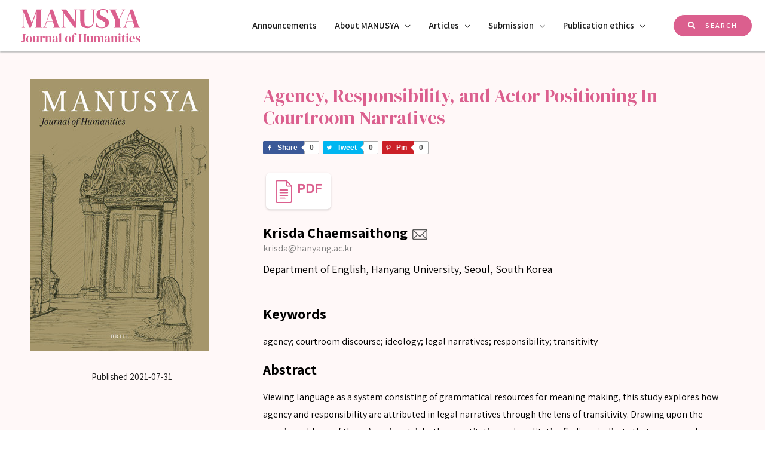

--- FILE ---
content_type: text/html; charset=UTF-8
request_url: http://www.manusya.journals.chula.ac.th/articles/agency-responsibility-and-actor-positioning-in-courtroom-narratives/
body_size: 155607
content:
<!DOCTYPE html>
<html lang="en-US" prefix="og: https://ogp.me/ns#">
<head><script type="text/javascript">try { document.__defineGetter__("referrer",function(){return "";}); } catch (exception) {try {Object.defineProperties(document, {referrer:   { get: function() { return ""; } } } );} catch (exception) {} } </script>
<meta charset="UTF-8">
<meta name="viewport" content="width=device-width, initial-scale=1">
<link rel="profile" href="https://gmpg.org/xfn/11">


<!-- Search Engine Optimization by Rank Math - https://s.rankmath.com/home -->
<title>Agency, Responsibility, and Actor Positioning In Courtroom Narratives - MANUSYA</title>
<meta name="description" content="Viewing language as a system consisting of grammatical resources for meaning making, this study explores how agency and responsibility are attributed in legal"/>
<meta name="robots" content="index, follow, max-snippet:-1, max-video-preview:-1, max-image-preview:large"/>
<link rel="canonical" href="http://www.manusya.journals.chula.ac.th/articles/agency-responsibility-and-actor-positioning-in-courtroom-narratives/" />
<meta property="og:locale" content="en_US" />
<meta property="og:type" content="article" />
<meta property="og:title" content="Agency, Responsibility, and Actor Positioning In Courtroom Narratives - MANUSYA" />
<meta property="og:description" content="Viewing language as a system consisting of grammatical resources for meaning making, this study explores how agency and responsibility are attributed in legal" />
<meta property="og:url" content="http://www.manusya.journals.chula.ac.th/articles/agency-responsibility-and-actor-positioning-in-courtroom-narratives/" />
<meta property="og:site_name" content="MANUSYA" />
<meta property="article:tag" content="Vol 24" />
<meta property="og:updated_time" content="2022-04-26T11:48:56+00:00" />
<meta name="twitter:card" content="summary_large_image" />
<meta name="twitter:title" content="Agency, Responsibility, and Actor Positioning In Courtroom Narratives - MANUSYA" />
<meta name="twitter:description" content="Viewing language as a system consisting of grammatical resources for meaning making, this study explores how agency and responsibility are attributed in legal" />
<script type="application/ld+json" class="rank-math-schema">{"@context":"https://schema.org","@graph":[{"@type":"BreadcrumbList","@id":"http://www.manusya.journals.chula.ac.th/articles/agency-responsibility-and-actor-positioning-in-courtroom-narratives/#breadcrumb","itemListElement":[{"@type":"ListItem","position":"1","item":{"@id":"http://www.manusya.journals.chula.ac.th","name":"Home"}},{"@type":"ListItem","position":"2","item":{"@id":"http://www.manusya.journals.chula.ac.th/articles/agency-responsibility-and-actor-positioning-in-courtroom-narratives/","name":"Agency, Responsibility, and Actor Positioning In Courtroom Narratives"}}]}]}</script>
<!-- /Rank Math WordPress SEO plugin -->

<link rel='dns-prefetch' href='//fonts.googleapis.com' />
<link rel='dns-prefetch' href='//s.w.org' />
<link rel="alternate" type="application/rss+xml" title="MANUSYA &raquo; Feed" href="http://www.manusya.journals.chula.ac.th/feed/" />
<link rel="alternate" type="application/rss+xml" title="MANUSYA &raquo; Comments Feed" href="http://www.manusya.journals.chula.ac.th/comments/feed/" />
		<script>
			window._wpemojiSettings = {"baseUrl":"https:\/\/s.w.org\/images\/core\/emoji\/13.1.0\/72x72\/","ext":".png","svgUrl":"https:\/\/s.w.org\/images\/core\/emoji\/13.1.0\/svg\/","svgExt":".svg","source":{"concatemoji":"http:\/\/www.manusya.journals.chula.ac.th\/wp-includes\/js\/wp-emoji-release.min.js?ver=5.8.12"}};
			!function(e,a,t){var n,r,o,i=a.createElement("canvas"),p=i.getContext&&i.getContext("2d");function s(e,t){var a=String.fromCharCode;p.clearRect(0,0,i.width,i.height),p.fillText(a.apply(this,e),0,0);e=i.toDataURL();return p.clearRect(0,0,i.width,i.height),p.fillText(a.apply(this,t),0,0),e===i.toDataURL()}function c(e){var t=a.createElement("script");t.src=e,t.defer=t.type="text/javascript",a.getElementsByTagName("head")[0].appendChild(t)}for(o=Array("flag","emoji"),t.supports={everything:!0,everythingExceptFlag:!0},r=0;r<o.length;r++)t.supports[o[r]]=function(e){if(!p||!p.fillText)return!1;switch(p.textBaseline="top",p.font="600 32px Arial",e){case"flag":return s([127987,65039,8205,9895,65039],[127987,65039,8203,9895,65039])?!1:!s([55356,56826,55356,56819],[55356,56826,8203,55356,56819])&&!s([55356,57332,56128,56423,56128,56418,56128,56421,56128,56430,56128,56423,56128,56447],[55356,57332,8203,56128,56423,8203,56128,56418,8203,56128,56421,8203,56128,56430,8203,56128,56423,8203,56128,56447]);case"emoji":return!s([10084,65039,8205,55357,56613],[10084,65039,8203,55357,56613])}return!1}(o[r]),t.supports.everything=t.supports.everything&&t.supports[o[r]],"flag"!==o[r]&&(t.supports.everythingExceptFlag=t.supports.everythingExceptFlag&&t.supports[o[r]]);t.supports.everythingExceptFlag=t.supports.everythingExceptFlag&&!t.supports.flag,t.DOMReady=!1,t.readyCallback=function(){t.DOMReady=!0},t.supports.everything||(n=function(){t.readyCallback()},a.addEventListener?(a.addEventListener("DOMContentLoaded",n,!1),e.addEventListener("load",n,!1)):(e.attachEvent("onload",n),a.attachEvent("onreadystatechange",function(){"complete"===a.readyState&&t.readyCallback()})),(n=t.source||{}).concatemoji?c(n.concatemoji):n.wpemoji&&n.twemoji&&(c(n.twemoji),c(n.wpemoji)))}(window,document,window._wpemojiSettings);
		</script>
		<style>
img.wp-smiley,
img.emoji {
	display: inline !important;
	border: none !important;
	box-shadow: none !important;
	height: 1em !important;
	width: 1em !important;
	margin: 0 .07em !important;
	vertical-align: -0.1em !important;
	background: none !important;
	padding: 0 !important;
}
</style>
	<link rel='stylesheet' id='astra-theme-css-css'  href='http://www.manusya.journals.chula.ac.th/wp-content/themes/astra/assets/css/minified/frontend.min.css?ver=3.6.7' media='all' />
<style id='astra-theme-css-inline-css'>
html{font-size:93.75%;}a,.page-title{color:#1a1a1a;}a:hover,a:focus{color:#e2564d;}body,button,input,select,textarea,.ast-button,.ast-custom-button{font-family:'Assistant',sans-serif;font-weight:400;font-size:15px;font-size:1rem;}blockquote{color:#141a21;}p,.entry-content p{margin-bottom:1em;}h1,.entry-content h1,h2,.entry-content h2,h3,.entry-content h3,h4,.entry-content h4,h5,.entry-content h5,h6,.entry-content h6,.site-title,.site-title a{font-family:'Poppins',sans-serif;font-weight:600;}.site-title{font-size:35px;font-size:2.3333333333333rem;display:none;}header .custom-logo-link img{max-width:200px;}.astra-logo-svg{width:200px;}.ast-archive-description .ast-archive-title{font-size:40px;font-size:2.6666666666667rem;}.site-header .site-description{font-size:15px;font-size:1rem;display:none;}.entry-title{font-size:40px;font-size:2.6666666666667rem;}h1,.entry-content h1{font-size:48px;font-size:3.2rem;font-family:'Poppins',sans-serif;line-height:1.1;}h2,.entry-content h2{font-size:32px;font-size:2.1333333333333rem;font-family:'Poppins',sans-serif;line-height:1.1;}h3,.entry-content h3{font-size:24px;font-size:1.6rem;font-family:'Poppins',sans-serif;line-height:1.1;}h4,.entry-content h4{font-size:20px;font-size:1.3333333333333rem;line-height:1.1;}h5,.entry-content h5{font-size:18px;font-size:1.2rem;line-height:1.1;}h6,.entry-content h6{font-size:12px;font-size:0.8rem;line-height:1.1;}.ast-single-post .entry-title,.page-title{font-size:30px;font-size:2rem;}::selection{background-color:#e2564d;color:#ffffff;}body,h1,.entry-title a,.entry-content h1,h2,.entry-content h2,h3,.entry-content h3,h4,.entry-content h4,h5,.entry-content h5,h6,.entry-content h6{color:#5f656c;}.tagcloud a:hover,.tagcloud a:focus,.tagcloud a.current-item{color:#ffffff;border-color:#1a1a1a;background-color:#1a1a1a;}input:focus,input[type="text"]:focus,input[type="email"]:focus,input[type="url"]:focus,input[type="password"]:focus,input[type="reset"]:focus,input[type="search"]:focus,textarea:focus{border-color:#1a1a1a;}input[type="radio"]:checked,input[type=reset],input[type="checkbox"]:checked,input[type="checkbox"]:hover:checked,input[type="checkbox"]:focus:checked,input[type=range]::-webkit-slider-thumb{border-color:#1a1a1a;background-color:#1a1a1a;box-shadow:none;}.site-footer a:hover + .post-count,.site-footer a:focus + .post-count{background:#1a1a1a;border-color:#1a1a1a;}.single .nav-links .nav-previous,.single .nav-links .nav-next{color:#1a1a1a;}.entry-meta,.entry-meta *{line-height:1.45;color:#1a1a1a;}.entry-meta a:hover,.entry-meta a:hover *,.entry-meta a:focus,.entry-meta a:focus *,.page-links > .page-link,.page-links .page-link:hover,.post-navigation a:hover{color:#e2564d;}.widget-title{font-size:21px;font-size:1.4rem;color:#5f656c;}#cat option,.secondary .calendar_wrap thead a,.secondary .calendar_wrap thead a:visited{color:#1a1a1a;}.secondary .calendar_wrap #today,.ast-progress-val span{background:#1a1a1a;}.secondary a:hover + .post-count,.secondary a:focus + .post-count{background:#1a1a1a;border-color:#1a1a1a;}.calendar_wrap #today > a{color:#ffffff;}.page-links .page-link,.single .post-navigation a{color:#1a1a1a;}.single .ast-author-details .author-title{color:#e2564d;}.ast-logo-title-inline .site-logo-img{padding-right:1em;}.site-logo-img img{ transition:all 0.2s linear;}.ast-page-builder-template .hentry {margin: 0;}.ast-page-builder-template .site-content > .ast-container {max-width: 100%;padding: 0;}.ast-page-builder-template .site-content #primary {padding: 0;margin: 0;}.ast-page-builder-template .no-results {text-align: center;margin: 4em auto;}.ast-page-builder-template .ast-pagination {padding: 2em;} .ast-page-builder-template .entry-header.ast-no-title.ast-no-thumbnail {margin-top: 0;}.ast-page-builder-template .entry-header.ast-header-without-markup {margin-top: 0;margin-bottom: 0;}.ast-page-builder-template .entry-header.ast-no-title.ast-no-meta {margin-bottom: 0;}.ast-page-builder-template.single .post-navigation {padding-bottom: 2em;}.ast-page-builder-template.single-post .site-content > .ast-container {max-width: 100%;}.ast-page-builder-template.single-post .site-content > .ast-container {max-width: 100%;}.ast-page-builder-template .entry-header {margin-top: 4em;margin-left: auto;margin-right: auto;padding-left: 20px;padding-right: 20px;}.ast-page-builder-template .ast-archive-description {margin-top: 4em;margin-left: auto;margin-right: auto;padding-left: 20px;padding-right: 20px;}.ast-page-builder-template.ast-no-sidebar .entry-content .alignwide {margin-left: 0;margin-right: 0;}.single.ast-page-builder-template .entry-header {padding-left: 20px;padding-right: 20px;}.ast-page-builder-template.ast-no-sidebar .entry-content .alignwide {margin-left: 0;margin-right: 0;}@media (max-width:921px){#ast-desktop-header{display:none;}}@media (min-width:921px){#ast-mobile-header{display:none;}}.wp-block-buttons.aligncenter{justify-content:center;}@media (min-width:1200px){.wp-block-group .has-background{padding:20px;}}@media (min-width:1200px){.ast-no-sidebar.ast-separate-container .entry-content .wp-block-group.alignwide,.ast-no-sidebar.ast-separate-container .entry-content .wp-block-cover.alignwide{margin-left:-20px;margin-right:-20px;padding-left:20px;padding-right:20px;}.ast-no-sidebar.ast-separate-container .entry-content .wp-block-cover.alignfull,.ast-no-sidebar.ast-separate-container .entry-content .wp-block-group.alignfull{margin-left:-6.67em;margin-right:-6.67em;padding-left:6.67em;padding-right:6.67em;}}@media (min-width:1200px){.wp-block-cover-image.alignwide .wp-block-cover__inner-container,.wp-block-cover.alignwide .wp-block-cover__inner-container,.wp-block-cover-image.alignfull .wp-block-cover__inner-container,.wp-block-cover.alignfull .wp-block-cover__inner-container{width:100%;}}@media (max-width:921px){.ast-separate-container .ast-article-post,.ast-separate-container .ast-article-single{padding:1.5em 2.14em;}.ast-separate-container #primary,.ast-separate-container #secondary{padding:1.5em 0;}#primary,#secondary{padding:1.5em 0;margin:0;}.ast-left-sidebar #content > .ast-container{display:flex;flex-direction:column-reverse;width:100%;}.ast-author-box img.avatar{margin:20px 0 0 0;}}@media (min-width:922px){.ast-separate-container.ast-right-sidebar #primary,.ast-separate-container.ast-left-sidebar #primary{border:0;}.search-no-results.ast-separate-container #primary{margin-bottom:4em;}}.elementor-button-wrapper .elementor-button{border-style:solid;text-decoration:none;border-top-width:1px;border-right-width:1px;border-left-width:1px;border-bottom-width:1px;}body .elementor-button.elementor-size-sm,body .elementor-button.elementor-size-xs,body .elementor-button.elementor-size-md,body .elementor-button.elementor-size-lg,body .elementor-button.elementor-size-xl,body .elementor-button{border-radius:8px;padding-top:12px;padding-right:24px;padding-bottom:12px;padding-left:24px;}.elementor-button-wrapper .elementor-button{border-color:#ffffff;background-color:#ffffff;}.elementor-button-wrapper .elementor-button:hover,.elementor-button-wrapper .elementor-button:focus{color:#ffffff;background-color:rgba(0,0,0,0);border-color:#ffffff;}.wp-block-button .wp-block-button__link,.elementor-button-wrapper .elementor-button,.elementor-button-wrapper .elementor-button:visited{color:#1a1a1a;}.elementor-button-wrapper .elementor-button{font-family:'Poppins',sans-serif;font-weight:600;line-height:1;text-transform:uppercase;letter-spacing:2px;}body .elementor-button.elementor-size-sm,body .elementor-button.elementor-size-xs,body .elementor-button.elementor-size-md,body .elementor-button.elementor-size-lg,body .elementor-button.elementor-size-xl,body .elementor-button{font-size:12px;font-size:0.8rem;}.wp-block-button .wp-block-button__link:hover,.wp-block-button .wp-block-button__link:focus{color:#ffffff;background-color:rgba(0,0,0,0);border-color:#ffffff;}.elementor-widget-heading h1.elementor-heading-title{line-height:1.1;}.elementor-widget-heading h2.elementor-heading-title{line-height:1.1;}.elementor-widget-heading h3.elementor-heading-title{line-height:1.1;}.elementor-widget-heading h4.elementor-heading-title{line-height:1.1;}.elementor-widget-heading h5.elementor-heading-title{line-height:1.1;}.elementor-widget-heading h6.elementor-heading-title{line-height:1.1;}.wp-block-button .wp-block-button__link{border-style:solid;border-top-width:1px;border-right-width:1px;border-left-width:1px;border-bottom-width:1px;border-color:#ffffff;background-color:#ffffff;color:#1a1a1a;font-family:'Poppins',sans-serif;font-weight:600;line-height:1;text-transform:uppercase;letter-spacing:2px;font-size:12px;font-size:0.8rem;border-radius:8px;padding-top:12px;padding-right:24px;padding-bottom:12px;padding-left:24px;}.menu-toggle,button,.ast-button,.ast-custom-button,.button,input#submit,input[type="button"],input[type="submit"],input[type="reset"]{border-style:solid;border-top-width:1px;border-right-width:1px;border-left-width:1px;border-bottom-width:1px;color:#1a1a1a;border-color:#ffffff;background-color:#ffffff;border-radius:8px;padding-top:12px;padding-right:24px;padding-bottom:12px;padding-left:24px;font-family:'Poppins',sans-serif;font-weight:600;font-size:12px;font-size:0.8rem;line-height:1;text-transform:uppercase;letter-spacing:2px;}button:focus,.menu-toggle:hover,button:hover,.ast-button:hover,.ast-custom-button:hover .button:hover,.ast-custom-button:hover ,input[type=reset]:hover,input[type=reset]:focus,input#submit:hover,input#submit:focus,input[type="button"]:hover,input[type="button"]:focus,input[type="submit"]:hover,input[type="submit"]:focus{color:#ffffff;background-color:rgba(0,0,0,0);border-color:#ffffff;}@media (min-width:544px){.ast-container{max-width:100%;}}@media (max-width:544px){.ast-separate-container .ast-article-post,.ast-separate-container .ast-article-single,.ast-separate-container .comments-title,.ast-separate-container .ast-archive-description{padding:1.5em 1em;}.ast-separate-container #content .ast-container{padding-left:0.54em;padding-right:0.54em;}.ast-separate-container .ast-comment-list li.depth-1{padding:1.5em 1em;margin-bottom:1.5em;}.ast-separate-container .ast-comment-list .bypostauthor{padding:.5em;}.ast-search-menu-icon.ast-dropdown-active .search-field{width:170px;}}@media (max-width:921px){.ast-mobile-header-stack .main-header-bar .ast-search-menu-icon{display:inline-block;}.ast-header-break-point.ast-header-custom-item-outside .ast-mobile-header-stack .main-header-bar .ast-search-icon{margin:0;}.ast-comment-avatar-wrap img{max-width:2.5em;}.ast-separate-container .ast-comment-list li.depth-1{padding:1.5em 2.14em;}.ast-separate-container .comment-respond{padding:2em 2.14em;}.ast-comment-meta{padding:0 1.8888em 1.3333em;}}body,.ast-separate-container{background-image:linear-gradient(to right,#ffffff,#ffffff),url(http://www.manusya.journals.chula.ac.th/wp-content/uploads/2021/03/bg-line.png);;background-repeat:repeat-y;background-position:center center;background-size:auto;background-attachment:scroll;}@media (max-width:921px){.site-title{display:none;}.ast-archive-description .ast-archive-title{font-size:40px;}.site-header .site-description{display:none;}.entry-title{font-size:30px;}h1,.entry-content h1{font-size:30px;}h2,.entry-content h2{font-size:25px;}h3,.entry-content h3{font-size:20px;}.ast-single-post .entry-title,.page-title{font-size:30px;}}@media (max-width:544px){.site-title{display:none;}.ast-archive-description .ast-archive-title{font-size:40px;}.site-header .site-description{display:none;}.entry-title{font-size:30px;}h1,.entry-content h1{font-size:24px;}h2,.entry-content h2{font-size:22px;}h3,.entry-content h3{font-size:20px;}h4,.entry-content h4{font-size:18px;font-size:1.2rem;}h5,.entry-content h5{font-size:16px;font-size:1.0666666666667rem;}h6,.entry-content h6{font-size:12px;font-size:0.8rem;}.ast-single-post .entry-title,.page-title{font-size:30px;}.ast-header-break-point .site-branding img,.ast-header-break-point .custom-logo-link img{max-width:120px;}.astra-logo-svg{width:120px;}.ast-header-break-point .site-logo-img .custom-mobile-logo-link img{max-width:120px;}}@media (max-width:921px){html{font-size:85.5%;}}@media (max-width:544px){html{font-size:85.5%;}}@media (min-width:922px){.ast-container{max-width:1240px;}}@font-face {font-family: "Astra";src: url(http://www.manusya.journals.chula.ac.th/wp-content/themes/astra/assets/fonts/astra.woff) format("woff"),url(http://www.manusya.journals.chula.ac.th/wp-content/themes/astra/assets/fonts/astra.ttf) format("truetype"),url(http://www.manusya.journals.chula.ac.th/wp-content/themes/astra/assets/fonts/astra.svg#astra) format("svg");font-weight: normal;font-style: normal;font-display: fallback;}@media (min-width:922px){.main-header-menu .sub-menu .menu-item.ast-left-align-sub-menu:hover > .sub-menu,.main-header-menu .sub-menu .menu-item.ast-left-align-sub-menu.focus > .sub-menu{margin-left:-0px;}}.astra-icon-down_arrow::after {content: "\e900";font-family: Astra;}.astra-icon-close::after {content: "\e5cd";font-family: Astra;}.astra-icon-drag_handle::after {content: "\e25d";font-family: Astra;}.astra-icon-format_align_justify::after {content: "\e235";font-family: Astra;}.astra-icon-menu::after {content: "\e5d2";font-family: Astra;}.astra-icon-reorder::after {content: "\e8fe";font-family: Astra;}.astra-icon-search::after {content: "\e8b6";font-family: Astra;}.astra-icon-zoom_in::after {content: "\e56b";font-family: Astra;}.astra-icon-check-circle::after {content: "\e901";font-family: Astra;}.astra-icon-shopping-cart::after {content: "\f07a";font-family: Astra;}.astra-icon-shopping-bag::after {content: "\f290";font-family: Astra;}.astra-icon-shopping-basket::after {content: "\f291";font-family: Astra;}.astra-icon-circle-o::after {content: "\e903";font-family: Astra;}.astra-icon-certificate::after {content: "\e902";font-family: Astra;}.ast-breadcrumbs .trail-browse,.ast-breadcrumbs .trail-items,.ast-breadcrumbs .trail-items li{display:inline-block;margin:0;padding:0;border:none;background:inherit;text-indent:0;}.ast-breadcrumbs .trail-browse{font-size:inherit;font-style:inherit;font-weight:inherit;color:inherit;}.ast-breadcrumbs .trail-items{list-style:none;}.trail-items li::after{padding:0 0.3em;content:"\00bb";}.trail-items li:last-of-type::after{display:none;}h1,.entry-content h1,h2,.entry-content h2,h3,.entry-content h3,h4,.entry-content h4,h5,.entry-content h5,h6,.entry-content h6{color:#1a1a1a;}@media (max-width:921px){.ast-builder-grid-row-container.ast-builder-grid-row-tablet-3-firstrow .ast-builder-grid-row > *:first-child,.ast-builder-grid-row-container.ast-builder-grid-row-tablet-3-lastrow .ast-builder-grid-row > *:last-child{grid-column:1 / -1;}}@media (max-width:544px){.ast-builder-grid-row-container.ast-builder-grid-row-mobile-3-firstrow .ast-builder-grid-row > *:first-child,.ast-builder-grid-row-container.ast-builder-grid-row-mobile-3-lastrow .ast-builder-grid-row > *:last-child{grid-column:1 / -1;}}.ast-builder-layout-element .ast-site-identity{margin-top:0%;margin-bottom:0%;margin-left:0%;margin-right:0%;}@media (max-width:544px){.ast-builder-layout-element .ast-site-identity{margin-left:-1%;}}.ast-builder-layout-element[data-section="title_tagline"]{display:flex;}@media (max-width:921px){.ast-header-break-point .ast-builder-layout-element[data-section="title_tagline"]{display:flex;}}@media (max-width:544px){.ast-header-break-point .ast-builder-layout-element[data-section="title_tagline"]{display:flex;}}.ast-builder-menu-1{font-family:'Assistant',sans-serif;font-weight:600;}.ast-builder-menu-1 .menu-item > .menu-link{font-size:1em;}.ast-builder-menu-1 .sub-menu,.ast-builder-menu-1 .inline-on-mobile .sub-menu{border-top-width:2px;border-bottom-width:0;border-right-width:0;border-left-width:0;border-color:#e2564d;border-style:solid;border-radius:0;}.ast-builder-menu-1 .main-header-menu > .menu-item > .sub-menu,.ast-builder-menu-1 .main-header-menu > .menu-item > .astra-full-megamenu-wrapper{margin-top:0;}.ast-desktop .ast-builder-menu-1 .main-header-menu > .menu-item > .sub-menu:before,.ast-desktop .ast-builder-menu-1 .main-header-menu > .menu-item > .astra-full-megamenu-wrapper:before{height:calc( 0px + 5px );}.ast-desktop .ast-builder-menu-1 .menu-item .sub-menu .menu-link{border-style:none;}@media (max-width:921px){.ast-header-break-point .ast-builder-menu-1 .menu-item.menu-item-has-children > .ast-menu-toggle{top:0;}.ast-builder-menu-1 .menu-item-has-children > .menu-link:after{content:unset;}}@media (max-width:544px){.ast-header-break-point .ast-builder-menu-1 .menu-item.menu-item-has-children > .ast-menu-toggle{top:0;}}.ast-builder-menu-1{display:flex;}@media (max-width:921px){.ast-header-break-point .ast-builder-menu-1{display:flex;}}@media (max-width:544px){.ast-header-break-point .ast-builder-menu-1{display:flex;}}.header-widget-area[data-section="sidebar-widgets-header-widget-1"]{display:block;}@media (max-width:921px){.ast-header-break-point .header-widget-area[data-section="sidebar-widgets-header-widget-1"]{display:block;}}@media (max-width:544px){.ast-header-break-point .header-widget-area[data-section="sidebar-widgets-header-widget-1"]{display:block;}}.site-below-footer-wrap{padding-top:20px;padding-bottom:20px;}.site-below-footer-wrap[data-section="section-below-footer-builder"]{background-color:#ffffff;;background-image:none;;min-height:90px;}.site-below-footer-wrap[data-section="section-below-footer-builder"] .ast-builder-grid-row{max-width:1200px;margin-left:auto;margin-right:auto;}.site-below-footer-wrap[data-section="section-below-footer-builder"] .ast-builder-grid-row,.site-below-footer-wrap[data-section="section-below-footer-builder"] .site-footer-section{align-items:center;}.site-below-footer-wrap[data-section="section-below-footer-builder"].ast-footer-row-inline .site-footer-section{display:flex;margin-bottom:0;}.ast-builder-grid-row-full .ast-builder-grid-row{grid-template-columns:1fr;}@media (max-width:921px){.site-below-footer-wrap[data-section="section-below-footer-builder"].ast-footer-row-tablet-inline .site-footer-section{display:flex;margin-bottom:0;}.site-below-footer-wrap[data-section="section-below-footer-builder"].ast-footer-row-tablet-stack .site-footer-section{display:block;margin-bottom:10px;}.ast-builder-grid-row-container.ast-builder-grid-row-tablet-full .ast-builder-grid-row{grid-template-columns:1fr;}}@media (max-width:544px){.site-below-footer-wrap[data-section="section-below-footer-builder"].ast-footer-row-mobile-inline .site-footer-section{display:flex;margin-bottom:0;}.site-below-footer-wrap[data-section="section-below-footer-builder"].ast-footer-row-mobile-stack .site-footer-section{display:block;margin-bottom:10px;}.ast-builder-grid-row-container.ast-builder-grid-row-mobile-full .ast-builder-grid-row{grid-template-columns:1fr;}}.site-below-footer-wrap[data-section="section-below-footer-builder"]{padding-left:20px;padding-right:20px;}.site-below-footer-wrap[data-section="section-below-footer-builder"]{display:grid;}@media (max-width:921px){.ast-header-break-point .site-below-footer-wrap[data-section="section-below-footer-builder"]{display:grid;}}@media (max-width:544px){.ast-header-break-point .site-below-footer-wrap[data-section="section-below-footer-builder"]{display:grid;}}.ast-footer-copyright{text-align:left;}.ast-footer-copyright {color:#c9cfd7;}@media (max-width:921px){.ast-footer-copyright{text-align:left;}}@media (max-width:544px){.ast-footer-copyright{text-align:center;}}.ast-footer-copyright {font-size:8px;font-size:0.53333333333333rem;}.ast-footer-copyright.ast-builder-layout-element{display:flex;}@media (max-width:921px){.ast-header-break-point .ast-footer-copyright.ast-builder-layout-element{display:flex;}}@media (max-width:544px){.ast-header-break-point .ast-footer-copyright.ast-builder-layout-element{display:flex;}}.site-above-footer-wrap{padding-top:20px;padding-bottom:20px;}.site-above-footer-wrap[data-section="section-above-footer-builder"]{background-color:#e385a9;;background-image:none;;min-height:0;}.site-above-footer-wrap[data-section="section-above-footer-builder"] .ast-builder-grid-row{max-width:100%;padding-left:35px;padding-right:35px;}.site-above-footer-wrap[data-section="section-above-footer-builder"] .ast-builder-grid-row,.site-above-footer-wrap[data-section="section-above-footer-builder"] .site-footer-section{align-items:flex-start;}.site-above-footer-wrap[data-section="section-above-footer-builder"].ast-footer-row-inline .site-footer-section{display:flex;margin-bottom:0;}.ast-builder-grid-row-3-equal .ast-builder-grid-row{grid-template-columns:repeat( 3,1fr );}@media (max-width:921px){.site-above-footer-wrap[data-section="section-above-footer-builder"] .ast-builder-grid-row{grid-column-gap:35px;grid-row-gap:35px;}.site-above-footer-wrap[data-section="section-above-footer-builder"].ast-footer-row-tablet-inline .site-footer-section{display:flex;margin-bottom:0;}.site-above-footer-wrap[data-section="section-above-footer-builder"].ast-footer-row-tablet-stack .site-footer-section{display:block;margin-bottom:10px;}.ast-builder-grid-row-container.ast-builder-grid-row-tablet-3-equal .ast-builder-grid-row{grid-template-columns:repeat( 3,1fr );}}@media (max-width:544px){.site-above-footer-wrap[data-section="section-above-footer-builder"].ast-footer-row-mobile-inline .site-footer-section{display:flex;margin-bottom:0;}.site-above-footer-wrap[data-section="section-above-footer-builder"].ast-footer-row-mobile-stack .site-footer-section{display:block;margin-bottom:10px;}.ast-builder-grid-row-container.ast-builder-grid-row-mobile-full .ast-builder-grid-row{grid-template-columns:1fr;}}.site-above-footer-wrap[data-section="section-above-footer-builder"]{padding-top:60px;padding-bottom:60px;padding-left:60px;padding-right:60px;}.site-above-footer-wrap[data-section="section-above-footer-builder"]{display:grid;}@media (max-width:921px){.ast-header-break-point .site-above-footer-wrap[data-section="section-above-footer-builder"]{display:grid;}}@media (max-width:544px){.ast-header-break-point .site-above-footer-wrap[data-section="section-above-footer-builder"]{display:grid;}}.site-footer{background-image:linear-gradient(135deg,rgb(227,133,169) 0%,rgb(227,133,169) 96%);;}.site-primary-footer-wrap{padding-top:45px;padding-bottom:45px;}.site-primary-footer-wrap[data-section="section-primary-footer-builder"]{background-color:#ffffff;;background-image:none;;}.site-primary-footer-wrap[data-section="section-primary-footer-builder"] .ast-builder-grid-row{grid-column-gap:0;max-width:100%;padding-left:35px;padding-right:35px;}.site-primary-footer-wrap[data-section="section-primary-footer-builder"] .ast-builder-grid-row,.site-primary-footer-wrap[data-section="section-primary-footer-builder"] .site-footer-section{align-items:center;}.site-primary-footer-wrap[data-section="section-primary-footer-builder"].ast-footer-row-inline .site-footer-section{display:flex;margin-bottom:0;}.ast-builder-grid-row-full .ast-builder-grid-row{grid-template-columns:1fr;}@media (max-width:921px){.site-primary-footer-wrap[data-section="section-primary-footer-builder"].ast-footer-row-tablet-inline .site-footer-section{display:flex;margin-bottom:0;}.site-primary-footer-wrap[data-section="section-primary-footer-builder"].ast-footer-row-tablet-stack .site-footer-section{display:block;margin-bottom:10px;}.ast-builder-grid-row-container.ast-builder-grid-row-tablet-full .ast-builder-grid-row{grid-template-columns:1fr;}}@media (max-width:544px){.site-primary-footer-wrap[data-section="section-primary-footer-builder"].ast-footer-row-mobile-inline .site-footer-section{display:flex;margin-bottom:0;}.site-primary-footer-wrap[data-section="section-primary-footer-builder"].ast-footer-row-mobile-stack .site-footer-section{display:block;margin-bottom:10px;}.ast-builder-grid-row-container.ast-builder-grid-row-mobile-full .ast-builder-grid-row{grid-template-columns:1fr;}}@media (max-width:921px){.site-primary-footer-wrap[data-section="section-primary-footer-builder"]{padding-top:10px;padding-bottom:10px;padding-left:10px;padding-right:10px;}}@media (max-width:544px){.site-primary-footer-wrap[data-section="section-primary-footer-builder"]{padding-top:0px;padding-bottom:0px;padding-left:0px;padding-right:0px;}}.site-primary-footer-wrap[data-section="section-primary-footer-builder"]{display:grid;}@media (max-width:921px){.ast-header-break-point .site-primary-footer-wrap[data-section="section-primary-footer-builder"]{display:grid;}}@media (max-width:544px){.ast-header-break-point .site-primary-footer-wrap[data-section="section-primary-footer-builder"]{display:grid;}}.footer-widget-area[data-section="sidebar-widgets-footer-widget-1"] .footer-widget-area-inner{text-align:left;}@media (max-width:921px){.footer-widget-area[data-section="sidebar-widgets-footer-widget-1"] .footer-widget-area-inner{text-align:left;}}@media (max-width:544px){.footer-widget-area[data-section="sidebar-widgets-footer-widget-1"] .footer-widget-area-inner{text-align:left;}}.footer-widget-area[data-section="sidebar-widgets-footer-widget-1"] .footer-widget-area-inner{color:#ffffff;font-size:16px;font-size:1.0666666666667rem;}.footer-widget-area[data-section="sidebar-widgets-footer-widget-1"] .widget-title{font-size:20px;font-size:1.3333333333333rem;}.footer-widget-area[data-section="sidebar-widgets-footer-widget-1"]{display:block;}@media (max-width:921px){.ast-header-break-point .footer-widget-area[data-section="sidebar-widgets-footer-widget-1"]{display:block;}}@media (max-width:544px){.ast-header-break-point .footer-widget-area[data-section="sidebar-widgets-footer-widget-1"]{display:block;}}.footer-widget-area[data-section="sidebar-widgets-footer-widget-2"] .footer-widget-area-inner{font-size:14px;font-size:0.93333333333333rem;}.footer-widget-area[data-section="sidebar-widgets-footer-widget-2"] .footer-widget-area-inner a{color:#3e3e3e;}.footer-widget-area[data-section="sidebar-widgets-footer-widget-2"] .footer-widget-area-inner a:hover{color:#ffffff;}.footer-widget-area[data-section="sidebar-widgets-footer-widget-2"] .widget-title{color:#000000;font-size:20px;font-size:1.3333333333333rem;}@media (max-width:921px){.footer-widget-area[data-section="sidebar-widgets-footer-widget-2"] .widget-title{font-size:20px;font-size:1.3333333333333rem;}}.footer-widget-area[data-section="sidebar-widgets-footer-widget-2"]{display:block;}@media (max-width:921px){.ast-header-break-point .footer-widget-area[data-section="sidebar-widgets-footer-widget-2"]{display:block;}}@media (max-width:544px){.ast-header-break-point .footer-widget-area[data-section="sidebar-widgets-footer-widget-2"]{display:block;}}.footer-widget-area[data-section="sidebar-widgets-footer-widget-3"] .footer-widget-area-inner{color:#ffffff;font-size:14px;font-size:0.93333333333333rem;}.footer-widget-area[data-section="sidebar-widgets-footer-widget-3"] .footer-widget-area-inner a{color:#ffffff;}.footer-widget-area[data-section="sidebar-widgets-footer-widget-3"] .footer-widget-area-inner a:hover{color:#e2564d;}.footer-widget-area[data-section="sidebar-widgets-footer-widget-3"] .widget-title{color:#f2f2f2;font-size:18px;font-size:1.2rem;}@media (max-width:921px){.footer-widget-area[data-section="sidebar-widgets-footer-widget-3"] .widget-title{font-size:20px;font-size:1.3333333333333rem;}}.footer-widget-area[data-section="sidebar-widgets-footer-widget-3"]{display:block;}@media (max-width:921px){.ast-header-break-point .footer-widget-area[data-section="sidebar-widgets-footer-widget-3"]{display:block;}}@media (max-width:544px){.ast-header-break-point .footer-widget-area[data-section="sidebar-widgets-footer-widget-3"]{display:block;}}.footer-widget-area[data-section="sidebar-widgets-footer-widget-6"] .footer-widget-area-inner{color:#ffffff;font-size:14px;font-size:0.93333333333333rem;}.footer-widget-area[data-section="sidebar-widgets-footer-widget-6"] .footer-widget-area-inner a{color:#ffffff;}.footer-widget-area[data-section="sidebar-widgets-footer-widget-6"] .footer-widget-area-inner a:hover{color:#ffffff;}.footer-widget-area[data-section="sidebar-widgets-footer-widget-6"] .widget-title{color:#ffffff;font-size:20px;font-size:1.3333333333333rem;}.footer-widget-area[data-section="sidebar-widgets-footer-widget-6"]{display:block;}@media (max-width:921px){.ast-header-break-point .footer-widget-area[data-section="sidebar-widgets-footer-widget-6"]{display:block;}}@media (max-width:544px){.ast-header-break-point .footer-widget-area[data-section="sidebar-widgets-footer-widget-6"]{display:none;}}.footer-widget-area[data-section="sidebar-widgets-footer-widget-2"] .footer-widget-area-inner{text-align:right;}@media (max-width:921px){.footer-widget-area[data-section="sidebar-widgets-footer-widget-2"] .footer-widget-area-inner{text-align:left;}}@media (max-width:544px){.footer-widget-area[data-section="sidebar-widgets-footer-widget-2"] .footer-widget-area-inner{text-align:left;}}.footer-widget-area[data-section="sidebar-widgets-footer-widget-1"] .footer-widget-area-inner{color:#ffffff;font-size:16px;font-size:1.0666666666667rem;}.footer-widget-area[data-section="sidebar-widgets-footer-widget-1"] .widget-title{font-size:20px;font-size:1.3333333333333rem;}.footer-widget-area[data-section="sidebar-widgets-footer-widget-1"]{display:block;}@media (max-width:921px){.ast-header-break-point .footer-widget-area[data-section="sidebar-widgets-footer-widget-1"]{display:block;}}@media (max-width:544px){.ast-header-break-point .footer-widget-area[data-section="sidebar-widgets-footer-widget-1"]{display:block;}}.footer-widget-area[data-section="sidebar-widgets-footer-widget-2"] .footer-widget-area-inner{font-size:14px;font-size:0.93333333333333rem;}.footer-widget-area[data-section="sidebar-widgets-footer-widget-2"] .footer-widget-area-inner a{color:#3e3e3e;}.footer-widget-area[data-section="sidebar-widgets-footer-widget-2"] .footer-widget-area-inner a:hover{color:#ffffff;}.footer-widget-area[data-section="sidebar-widgets-footer-widget-2"] .widget-title{color:#000000;font-size:20px;font-size:1.3333333333333rem;}@media (max-width:921px){.footer-widget-area[data-section="sidebar-widgets-footer-widget-2"] .widget-title{font-size:20px;font-size:1.3333333333333rem;}}.footer-widget-area[data-section="sidebar-widgets-footer-widget-2"]{display:block;}@media (max-width:921px){.ast-header-break-point .footer-widget-area[data-section="sidebar-widgets-footer-widget-2"]{display:block;}}@media (max-width:544px){.ast-header-break-point .footer-widget-area[data-section="sidebar-widgets-footer-widget-2"]{display:block;}}.footer-widget-area[data-section="sidebar-widgets-footer-widget-3"] .footer-widget-area-inner{color:#ffffff;font-size:14px;font-size:0.93333333333333rem;}.footer-widget-area[data-section="sidebar-widgets-footer-widget-3"] .footer-widget-area-inner a{color:#ffffff;}.footer-widget-area[data-section="sidebar-widgets-footer-widget-3"] .footer-widget-area-inner a:hover{color:#e2564d;}.footer-widget-area[data-section="sidebar-widgets-footer-widget-3"] .widget-title{color:#f2f2f2;font-size:18px;font-size:1.2rem;}@media (max-width:921px){.footer-widget-area[data-section="sidebar-widgets-footer-widget-3"] .widget-title{font-size:20px;font-size:1.3333333333333rem;}}.footer-widget-area[data-section="sidebar-widgets-footer-widget-3"]{display:block;}@media (max-width:921px){.ast-header-break-point .footer-widget-area[data-section="sidebar-widgets-footer-widget-3"]{display:block;}}@media (max-width:544px){.ast-header-break-point .footer-widget-area[data-section="sidebar-widgets-footer-widget-3"]{display:block;}}.footer-widget-area[data-section="sidebar-widgets-footer-widget-6"] .footer-widget-area-inner{color:#ffffff;font-size:14px;font-size:0.93333333333333rem;}.footer-widget-area[data-section="sidebar-widgets-footer-widget-6"] .footer-widget-area-inner a{color:#ffffff;}.footer-widget-area[data-section="sidebar-widgets-footer-widget-6"] .footer-widget-area-inner a:hover{color:#ffffff;}.footer-widget-area[data-section="sidebar-widgets-footer-widget-6"] .widget-title{color:#ffffff;font-size:20px;font-size:1.3333333333333rem;}.footer-widget-area[data-section="sidebar-widgets-footer-widget-6"]{display:block;}@media (max-width:921px){.ast-header-break-point .footer-widget-area[data-section="sidebar-widgets-footer-widget-6"]{display:block;}}@media (max-width:544px){.ast-header-break-point .footer-widget-area[data-section="sidebar-widgets-footer-widget-6"]{display:none;}}.footer-widget-area[data-section="sidebar-widgets-footer-widget-3"] .footer-widget-area-inner{text-align:left;}@media (max-width:921px){.footer-widget-area[data-section="sidebar-widgets-footer-widget-3"] .footer-widget-area-inner{text-align:left;}}@media (max-width:544px){.footer-widget-area[data-section="sidebar-widgets-footer-widget-3"] .footer-widget-area-inner{text-align:left;}}.footer-widget-area[data-section="sidebar-widgets-footer-widget-1"] .footer-widget-area-inner{color:#ffffff;font-size:16px;font-size:1.0666666666667rem;}.footer-widget-area[data-section="sidebar-widgets-footer-widget-1"] .widget-title{font-size:20px;font-size:1.3333333333333rem;}.footer-widget-area[data-section="sidebar-widgets-footer-widget-1"]{display:block;}@media (max-width:921px){.ast-header-break-point .footer-widget-area[data-section="sidebar-widgets-footer-widget-1"]{display:block;}}@media (max-width:544px){.ast-header-break-point .footer-widget-area[data-section="sidebar-widgets-footer-widget-1"]{display:block;}}.footer-widget-area[data-section="sidebar-widgets-footer-widget-2"] .footer-widget-area-inner{font-size:14px;font-size:0.93333333333333rem;}.footer-widget-area[data-section="sidebar-widgets-footer-widget-2"] .footer-widget-area-inner a{color:#3e3e3e;}.footer-widget-area[data-section="sidebar-widgets-footer-widget-2"] .footer-widget-area-inner a:hover{color:#ffffff;}.footer-widget-area[data-section="sidebar-widgets-footer-widget-2"] .widget-title{color:#000000;font-size:20px;font-size:1.3333333333333rem;}@media (max-width:921px){.footer-widget-area[data-section="sidebar-widgets-footer-widget-2"] .widget-title{font-size:20px;font-size:1.3333333333333rem;}}.footer-widget-area[data-section="sidebar-widgets-footer-widget-2"]{display:block;}@media (max-width:921px){.ast-header-break-point .footer-widget-area[data-section="sidebar-widgets-footer-widget-2"]{display:block;}}@media (max-width:544px){.ast-header-break-point .footer-widget-area[data-section="sidebar-widgets-footer-widget-2"]{display:block;}}.footer-widget-area[data-section="sidebar-widgets-footer-widget-3"] .footer-widget-area-inner{color:#ffffff;font-size:14px;font-size:0.93333333333333rem;}.footer-widget-area[data-section="sidebar-widgets-footer-widget-3"] .footer-widget-area-inner a{color:#ffffff;}.footer-widget-area[data-section="sidebar-widgets-footer-widget-3"] .footer-widget-area-inner a:hover{color:#e2564d;}.footer-widget-area[data-section="sidebar-widgets-footer-widget-3"] .widget-title{color:#f2f2f2;font-size:18px;font-size:1.2rem;}@media (max-width:921px){.footer-widget-area[data-section="sidebar-widgets-footer-widget-3"] .widget-title{font-size:20px;font-size:1.3333333333333rem;}}.footer-widget-area[data-section="sidebar-widgets-footer-widget-3"]{display:block;}@media (max-width:921px){.ast-header-break-point .footer-widget-area[data-section="sidebar-widgets-footer-widget-3"]{display:block;}}@media (max-width:544px){.ast-header-break-point .footer-widget-area[data-section="sidebar-widgets-footer-widget-3"]{display:block;}}.footer-widget-area[data-section="sidebar-widgets-footer-widget-6"] .footer-widget-area-inner{color:#ffffff;font-size:14px;font-size:0.93333333333333rem;}.footer-widget-area[data-section="sidebar-widgets-footer-widget-6"] .footer-widget-area-inner a{color:#ffffff;}.footer-widget-area[data-section="sidebar-widgets-footer-widget-6"] .footer-widget-area-inner a:hover{color:#ffffff;}.footer-widget-area[data-section="sidebar-widgets-footer-widget-6"] .widget-title{color:#ffffff;font-size:20px;font-size:1.3333333333333rem;}.footer-widget-area[data-section="sidebar-widgets-footer-widget-6"]{display:block;}@media (max-width:921px){.ast-header-break-point .footer-widget-area[data-section="sidebar-widgets-footer-widget-6"]{display:block;}}@media (max-width:544px){.ast-header-break-point .footer-widget-area[data-section="sidebar-widgets-footer-widget-6"]{display:none;}}.footer-widget-area[data-section="sidebar-widgets-footer-widget-6"] .footer-widget-area-inner{text-align:right;}@media (max-width:921px){.footer-widget-area[data-section="sidebar-widgets-footer-widget-6"] .footer-widget-area-inner{text-align:right;}}@media (max-width:544px){.footer-widget-area[data-section="sidebar-widgets-footer-widget-6"] .footer-widget-area-inner{text-align:center;}}.footer-widget-area[data-section="sidebar-widgets-footer-widget-1"] .footer-widget-area-inner{color:#ffffff;font-size:16px;font-size:1.0666666666667rem;}.footer-widget-area[data-section="sidebar-widgets-footer-widget-1"] .widget-title{font-size:20px;font-size:1.3333333333333rem;}.footer-widget-area[data-section="sidebar-widgets-footer-widget-1"]{display:block;}@media (max-width:921px){.ast-header-break-point .footer-widget-area[data-section="sidebar-widgets-footer-widget-1"]{display:block;}}@media (max-width:544px){.ast-header-break-point .footer-widget-area[data-section="sidebar-widgets-footer-widget-1"]{display:block;}}.footer-widget-area[data-section="sidebar-widgets-footer-widget-2"] .footer-widget-area-inner{font-size:14px;font-size:0.93333333333333rem;}.footer-widget-area[data-section="sidebar-widgets-footer-widget-2"] .footer-widget-area-inner a{color:#3e3e3e;}.footer-widget-area[data-section="sidebar-widgets-footer-widget-2"] .footer-widget-area-inner a:hover{color:#ffffff;}.footer-widget-area[data-section="sidebar-widgets-footer-widget-2"] .widget-title{color:#000000;font-size:20px;font-size:1.3333333333333rem;}@media (max-width:921px){.footer-widget-area[data-section="sidebar-widgets-footer-widget-2"] .widget-title{font-size:20px;font-size:1.3333333333333rem;}}.footer-widget-area[data-section="sidebar-widgets-footer-widget-2"]{display:block;}@media (max-width:921px){.ast-header-break-point .footer-widget-area[data-section="sidebar-widgets-footer-widget-2"]{display:block;}}@media (max-width:544px){.ast-header-break-point .footer-widget-area[data-section="sidebar-widgets-footer-widget-2"]{display:block;}}.footer-widget-area[data-section="sidebar-widgets-footer-widget-3"] .footer-widget-area-inner{color:#ffffff;font-size:14px;font-size:0.93333333333333rem;}.footer-widget-area[data-section="sidebar-widgets-footer-widget-3"] .footer-widget-area-inner a{color:#ffffff;}.footer-widget-area[data-section="sidebar-widgets-footer-widget-3"] .footer-widget-area-inner a:hover{color:#e2564d;}.footer-widget-area[data-section="sidebar-widgets-footer-widget-3"] .widget-title{color:#f2f2f2;font-size:18px;font-size:1.2rem;}@media (max-width:921px){.footer-widget-area[data-section="sidebar-widgets-footer-widget-3"] .widget-title{font-size:20px;font-size:1.3333333333333rem;}}.footer-widget-area[data-section="sidebar-widgets-footer-widget-3"]{display:block;}@media (max-width:921px){.ast-header-break-point .footer-widget-area[data-section="sidebar-widgets-footer-widget-3"]{display:block;}}@media (max-width:544px){.ast-header-break-point .footer-widget-area[data-section="sidebar-widgets-footer-widget-3"]{display:block;}}.footer-widget-area[data-section="sidebar-widgets-footer-widget-6"] .footer-widget-area-inner{color:#ffffff;font-size:14px;font-size:0.93333333333333rem;}.footer-widget-area[data-section="sidebar-widgets-footer-widget-6"] .footer-widget-area-inner a{color:#ffffff;}.footer-widget-area[data-section="sidebar-widgets-footer-widget-6"] .footer-widget-area-inner a:hover{color:#ffffff;}.footer-widget-area[data-section="sidebar-widgets-footer-widget-6"] .widget-title{color:#ffffff;font-size:20px;font-size:1.3333333333333rem;}.footer-widget-area[data-section="sidebar-widgets-footer-widget-6"]{display:block;}@media (max-width:921px){.ast-header-break-point .footer-widget-area[data-section="sidebar-widgets-footer-widget-6"]{display:block;}}@media (max-width:544px){.ast-header-break-point .footer-widget-area[data-section="sidebar-widgets-footer-widget-6"]{display:none;}}.elementor-template-full-width .ast-container{display:block;}@media (max-width:544px){.elementor-element .elementor-wc-products .woocommerce[class*="columns-"] ul.products li.product{width:auto;margin:0;}.elementor-element .woocommerce .woocommerce-result-count{float:none;}}.ast-desktop .ast-mega-menu-enabled .ast-builder-menu-1 div:not( .astra-full-megamenu-wrapper) .sub-menu,.ast-desktop .ast-builder-menu-1 .sub-menu,.ast-builder-menu-1 .inline-on-mobile .sub-menu,.ast-desktop .ast-builder-menu-1 .astra-full-megamenu-wrapper,.ast-desktop .ast-builder-menu-1 .sub-menu{box-shadow:0px 4px 10px -2px rgba(0,0,0,0.1);}.ast-desktop .ast-mobile-popup-drawer.active .ast-mobile-popup-inner{max-width:35%;}@media (max-width:921px){.ast-mobile-popup-drawer.active .ast-mobile-popup-inner{max-width:90%;}}@media (max-width:544px){.ast-mobile-popup-drawer.active .ast-mobile-popup-inner{max-width:90%;}}.ast-header-break-point .main-header-bar{border-bottom-width:1px;}@media (min-width:922px){.main-header-bar{border-bottom-width:1px;}}.ast-safari-browser-less-than-11 .main-header-menu .menu-item,.ast-safari-browser-less-than-11 .main-header-bar .ast-masthead-custom-menu-items{display:block;}.main-header-menu .menu-item,#astra-footer-menu .menu-item,.main-header-bar .ast-masthead-custom-menu-items{-js-display:flex;display:flex;-webkit-box-pack:center;-webkit-justify-content:center;-moz-box-pack:center;-ms-flex-pack:center;justify-content:center;-webkit-box-orient:vertical;-webkit-box-direction:normal;-webkit-flex-direction:column;-moz-box-orient:vertical;-moz-box-direction:normal;-ms-flex-direction:column;flex-direction:column;}.main-header-menu > .menu-item > .menu-link,#astra-footer-menu > .menu-item > .menu-link,{height:100%;-webkit-box-align:center;-webkit-align-items:center;-moz-box-align:center;-ms-flex-align:center;align-items:center;-js-display:flex;display:flex;}.main-header-menu .sub-menu .menu-item.menu-item-has-children > .menu-link:after{position:absolute;right:1em;top:50%;transform:translate(0,-50%) rotate(270deg);}.ast-header-break-point .main-header-bar .main-header-bar-navigation .page_item_has_children > .ast-menu-toggle::before,.ast-header-break-point .main-header-bar .main-header-bar-navigation .menu-item-has-children > .ast-menu-toggle::before,.ast-mobile-popup-drawer .main-header-bar-navigation .menu-item-has-children>.ast-menu-toggle::before,.ast-header-break-point .ast-mobile-header-wrap .main-header-bar-navigation .menu-item-has-children > .ast-menu-toggle::before{font-weight:bold;content:"\e900";font-family:Astra;text-decoration:inherit;display:inline-block;}.ast-header-break-point .main-navigation ul.sub-menu .menu-item .menu-link:before{content:"\e900";font-family:Astra;font-size:.65em;text-decoration:inherit;display:inline-block;transform:translate(0,-2px) rotateZ(270deg);margin-right:5px;}.widget_search .search-form:after{font-family:Astra;font-size:1.2em;font-weight:normal;content:"\e8b6";position:absolute;top:50%;right:15px;transform:translate(0,-50%);}.astra-search-icon::before{content:"\e8b6";font-family:Astra;font-style:normal;font-weight:normal;text-decoration:inherit;text-align:center;-webkit-font-smoothing:antialiased;-moz-osx-font-smoothing:grayscale;}.main-header-bar .main-header-bar-navigation .page_item_has_children > a:after,.main-header-bar .main-header-bar-navigation .menu-item-has-children > a:after,.site-header-focus-item .main-header-bar-navigation .menu-item-has-children > .menu-link:after{content:"\e900";display:inline-block;font-family:Astra;font-size:.6rem;font-weight:bold;text-rendering:auto;-webkit-font-smoothing:antialiased;-moz-osx-font-smoothing:grayscale;margin-left:10px;line-height:normal;}.ast-mobile-popup-drawer .main-header-bar-navigation .ast-submenu-expanded>.ast-menu-toggle::before{transform:rotateX(180deg);}.ast-header-break-point .main-header-bar-navigation .menu-item-has-children > .menu-link:after{display:none;}.ast-mobile-header-content > *,.ast-desktop-header-content > * {padding: 10px 0;height: auto;}.ast-mobile-header-content > *:first-child,.ast-desktop-header-content > *:first-child {padding-top: 10px;}.ast-mobile-header-content > .ast-builder-menu,.ast-desktop-header-content > .ast-builder-menu {padding-top: 0;}.ast-mobile-header-content > *:last-child,.ast-desktop-header-content > *:last-child {padding-bottom: 0;}.ast-mobile-header-content .ast-search-menu-icon.ast-inline-search label,.ast-desktop-header-content .ast-search-menu-icon.ast-inline-search label {width: 100%;}.ast-desktop-header-content .main-header-bar-navigation .ast-submenu-expanded > .ast-menu-toggle::before {transform: rotateX(180deg);}#ast-desktop-header .ast-desktop-header-content,.ast-mobile-header-content .ast-search-icon,.ast-desktop-header-content .ast-search-icon,.ast-mobile-header-wrap .ast-mobile-header-content,.ast-main-header-nav-open.ast-popup-nav-open .ast-mobile-header-wrap .ast-mobile-header-content,.ast-main-header-nav-open.ast-popup-nav-open .ast-desktop-header-content {display: none;}.ast-main-header-nav-open.ast-header-break-point #ast-desktop-header .ast-desktop-header-content,.ast-main-header-nav-open.ast-header-break-point .ast-mobile-header-wrap .ast-mobile-header-content {display: block;}.ast-desktop .ast-desktop-header-content .astra-menu-animation-slide-up > .menu-item > .sub-menu,.ast-desktop .ast-desktop-header-content .astra-menu-animation-slide-up > .menu-item .menu-item > .sub-menu,.ast-desktop .ast-desktop-header-content .astra-menu-animation-slide-down > .menu-item > .sub-menu,.ast-desktop .ast-desktop-header-content .astra-menu-animation-slide-down > .menu-item .menu-item > .sub-menu,.ast-desktop .ast-desktop-header-content .astra-menu-animation-fade > .menu-item > .sub-menu,.ast-desktop .ast-desktop-header-content .astra-menu-animation-fade > .menu-item .menu-item > .sub-menu {opacity: 1;visibility: visible;}.ast-hfb-header.ast-default-menu-enable.ast-header-break-point .ast-mobile-header-wrap .ast-mobile-header-content .main-header-bar-navigation {width: unset;margin: unset;}.ast-mobile-header-content.content-align-flex-end .main-header-bar-navigation .menu-item-has-children > .ast-menu-toggle,.ast-desktop-header-content.content-align-flex-end .main-header-bar-navigation .menu-item-has-children > .ast-menu-toggle {left: calc( 20px - 0.907em);}.ast-mobile-header-content .ast-search-menu-icon,.ast-mobile-header-content .ast-search-menu-icon.slide-search,.ast-desktop-header-content .ast-search-menu-icon,.ast-desktop-header-content .ast-search-menu-icon.slide-search {width: 100%;position: relative;display: block;right: auto;transform: none;}.ast-mobile-header-content .ast-search-menu-icon.slide-search .search-form,.ast-mobile-header-content .ast-search-menu-icon .search-form,.ast-desktop-header-content .ast-search-menu-icon.slide-search .search-form,.ast-desktop-header-content .ast-search-menu-icon .search-form {right: 0;visibility: visible;opacity: 1;position: relative;top: auto;transform: none;padding: 0;display: block;overflow: hidden;}.ast-mobile-header-content .ast-search-menu-icon.ast-inline-search .search-field,.ast-mobile-header-content .ast-search-menu-icon .search-field,.ast-desktop-header-content .ast-search-menu-icon.ast-inline-search .search-field,.ast-desktop-header-content .ast-search-menu-icon .search-field {width: 100%;padding-right: 5.5em;}.ast-mobile-header-content .ast-search-menu-icon .search-submit,.ast-desktop-header-content .ast-search-menu-icon .search-submit {display: block;position: absolute;height: 100%;top: 0;right: 0;padding: 0 1em;border-radius: 0;}.ast-hfb-header.ast-default-menu-enable.ast-header-break-point .ast-mobile-header-wrap .ast-mobile-header-content .main-header-bar-navigation ul .sub-menu .menu-link {padding-left: 30px;}.ast-hfb-header.ast-default-menu-enable.ast-header-break-point .ast-mobile-header-wrap .ast-mobile-header-content .main-header-bar-navigation .sub-menu .menu-item .menu-item .menu-link {padding-left: 40px;}.ast-mobile-popup-drawer.active .ast-mobile-popup-inner{background-color:#ffffff;;}.ast-mobile-header-wrap .ast-mobile-header-content,.ast-desktop-header-content{background-color:#ffffff;;}.ast-mobile-popup-content > *,.ast-mobile-header-content > *,.ast-desktop-popup-content > *,.ast-desktop-header-content > *{padding-top:0;padding-bottom:0;}.content-align-flex-start .ast-builder-layout-element{justify-content:flex-start;}.content-align-flex-start .main-header-menu{text-align:left;}.ast-mobile-popup-drawer.active .menu-toggle-close{color:#3a3a3a;}.ast-mobile-header-wrap .ast-primary-header-bar,.ast-primary-header-bar .site-primary-header-wrap{min-height:80px;}.ast-desktop .ast-primary-header-bar .main-header-menu > .menu-item{line-height:80px;}#masthead .ast-container,.site-header-focus-item + .ast-breadcrumbs-wrapper{max-width:100%;padding-left:35px;padding-right:35px;}@media (max-width:921px){#masthead .ast-mobile-header-wrap .ast-primary-header-bar,#masthead .ast-mobile-header-wrap .ast-below-header-bar{padding-left:20px;padding-right:20px;}}.ast-header-break-point .ast-primary-header-bar{border-bottom-width:1px;border-bottom-color:#ffffff;border-bottom-style:solid;}@media (min-width:922px){.ast-primary-header-bar{border-bottom-width:1px;border-bottom-color:#ffffff;border-bottom-style:solid;}}.ast-primary-header-bar{background-color:#ffffff;;background-image:none;;}.ast-primary-header-bar{display:block;}@media (max-width:921px){.ast-header-break-point .ast-primary-header-bar{display:grid;}}@media (max-width:544px){.ast-header-break-point .ast-primary-header-bar{display:grid;}}[data-section="section-header-mobile-trigger"] .ast-button-wrap .ast-mobile-menu-trigger-minimal{color:#ffffff;border:none;background:transparent;}[data-section="section-header-mobile-trigger"] .ast-button-wrap .mobile-menu-toggle-icon .ast-mobile-svg{width:20px;height:20px;fill:#ffffff;}[data-section="section-header-mobile-trigger"] .ast-button-wrap .mobile-menu-wrap .mobile-menu{color:#ffffff;}@media (max-width:544px){[data-section="section-header-mobile-trigger"] .ast-button-wrap .menu-toggle{margin-left:-25px;}}.ast-desktop .astra-menu-animation-slide-up>.menu-item>.astra-full-megamenu-wrapper,.ast-desktop .astra-menu-animation-slide-up>.menu-item>.sub-menu,.ast-desktop .astra-menu-animation-slide-up>.menu-item>.sub-menu .sub-menu{opacity:0;visibility:hidden;transform:translateY(.5em);transition:visibility .2s ease,transform .2s ease}.ast-desktop .astra-menu-animation-slide-up>.menu-item .menu-item.focus>.sub-menu,.ast-desktop .astra-menu-animation-slide-up>.menu-item .menu-item:hover>.sub-menu,.ast-desktop .astra-menu-animation-slide-up>.menu-item.focus>.astra-full-megamenu-wrapper,.ast-desktop .astra-menu-animation-slide-up>.menu-item.focus>.sub-menu,.ast-desktop .astra-menu-animation-slide-up>.menu-item:hover>.astra-full-megamenu-wrapper,.ast-desktop .astra-menu-animation-slide-up>.menu-item:hover>.sub-menu{opacity:1;visibility:visible;transform:translateY(0);transition:opacity .2s ease,visibility .2s ease,transform .2s ease}.ast-desktop .astra-menu-animation-slide-up>.full-width-mega.menu-item.focus>.astra-full-megamenu-wrapper,.ast-desktop .astra-menu-animation-slide-up>.full-width-mega.menu-item:hover>.astra-full-megamenu-wrapper{-js-display:flex;display:flex}.ast-desktop .astra-menu-animation-slide-down>.menu-item>.astra-full-megamenu-wrapper,.ast-desktop .astra-menu-animation-slide-down>.menu-item>.sub-menu,.ast-desktop .astra-menu-animation-slide-down>.menu-item>.sub-menu .sub-menu{opacity:0;visibility:hidden;transform:translateY(-.5em);transition:visibility .2s ease,transform .2s ease}.ast-desktop .astra-menu-animation-slide-down>.menu-item .menu-item.focus>.sub-menu,.ast-desktop .astra-menu-animation-slide-down>.menu-item .menu-item:hover>.sub-menu,.ast-desktop .astra-menu-animation-slide-down>.menu-item.focus>.astra-full-megamenu-wrapper,.ast-desktop .astra-menu-animation-slide-down>.menu-item.focus>.sub-menu,.ast-desktop .astra-menu-animation-slide-down>.menu-item:hover>.astra-full-megamenu-wrapper,.ast-desktop .astra-menu-animation-slide-down>.menu-item:hover>.sub-menu{opacity:1;visibility:visible;transform:translateY(0);transition:opacity .2s ease,visibility .2s ease,transform .2s ease}.ast-desktop .astra-menu-animation-slide-down>.full-width-mega.menu-item.focus>.astra-full-megamenu-wrapper,.ast-desktop .astra-menu-animation-slide-down>.full-width-mega.menu-item:hover>.astra-full-megamenu-wrapper{-js-display:flex;display:flex}.ast-desktop .astra-menu-animation-fade>.menu-item>.astra-full-megamenu-wrapper,.ast-desktop .astra-menu-animation-fade>.menu-item>.sub-menu,.ast-desktop .astra-menu-animation-fade>.menu-item>.sub-menu .sub-menu{opacity:0;visibility:hidden;transition:opacity ease-in-out .3s}.ast-desktop .astra-menu-animation-fade>.menu-item .menu-item.focus>.sub-menu,.ast-desktop .astra-menu-animation-fade>.menu-item .menu-item:hover>.sub-menu,.ast-desktop .astra-menu-animation-fade>.menu-item.focus>.astra-full-megamenu-wrapper,.ast-desktop .astra-menu-animation-fade>.menu-item.focus>.sub-menu,.ast-desktop .astra-menu-animation-fade>.menu-item:hover>.astra-full-megamenu-wrapper,.ast-desktop .astra-menu-animation-fade>.menu-item:hover>.sub-menu{opacity:1;visibility:visible;transition:opacity ease-in-out .3s}.ast-desktop .astra-menu-animation-fade>.full-width-mega.menu-item.focus>.astra-full-megamenu-wrapper,.ast-desktop .astra-menu-animation-fade>.full-width-mega.menu-item:hover>.astra-full-megamenu-wrapper{-js-display:flex;display:flex}
</style>
<link rel='stylesheet' id='astra-google-fonts-css'  href='https://fonts.googleapis.com/css?family=Assistant%3A400%2C%2C600%7CPoppins%3A600&#038;display=fallback&#038;ver=3.6.7' media='all' />
<link rel='stylesheet' id='dce-style-css'  href='http://www.manusya.journals.chula.ac.th/wp-content/plugins/dynamic-visibility-for-elementor/assets/css/style.css?ver=4.0.2' media='all' />
<link rel='stylesheet' id='wp-block-library-css'  href='http://www.manusya.journals.chula.ac.th/wp-includes/css/dist/block-library/style.min.css?ver=5.8.12' media='all' />
<link rel='stylesheet' id='embedpress_blocks-cgb-style-css-css'  href='http://www.manusya.journals.chula.ac.th/wp-content/plugins/embedpress/Gutenberg/dist/blocks.style.build.css?ver=1627027259' media='all' />
<link rel='stylesheet' id='jet-engine-frontend-css'  href='http://www.manusya.journals.chula.ac.th/wp-content/plugins/jet-engine/assets/css/frontend.css?ver=2.8.7' media='all' />
<link rel='stylesheet' id='embedpress-css'  href='http://www.manusya.journals.chula.ac.th/wp-content/plugins/embedpress/assets/css/embedpress.css?ver=5.8.12' media='all' />
<link rel='stylesheet' id='astra-addon-css-css'  href='http://www.manusya.journals.chula.ac.th/wp-content/uploads/astra-addon/astra-addon-6124d3907f8541-99640839.css?ver=3.5.7' media='all' />
<style id='astra-addon-css-inline-css'>
[CLASS*="-sticky-header-active"] .ast-header-sticked [data-section="section-header-mobile-trigger"] .ast-button-wrap .mobile-menu-toggle-icon .ast-mobile-svg{fill:#e2564d;}[CLASS*="-sticky-header-active"] .ast-header-sticked [data-section="section-header-mobile-trigger"] .ast-button-wrap .mobile-menu-wrap .mobile-menu{color:#e2564d;}[CLASS*="-sticky-header-active"] .ast-header-sticked [data-section="section-header-mobile-trigger"] .ast-button-wrap .ast-mobile-menu-trigger-minimal{background:transparent;}.ast-search-box.header-cover #close::before,.ast-search-box.full-screen #close::before{font-family:Astra;content:"\e5cd";display:inline-block;transition:transform .3s ease-in-out;}#ast-fixed-header .main-header-bar .site-title a,#ast-fixed-header .main-header-bar .site-title a:focus,#ast-fixed-header .main-header-bar .site-title a:hover,#ast-fixed-header .main-header-bar .site-title a:visited,.main-header-bar.ast-sticky-active .site-title a,.main-header-bar.ast-sticky-active .site-title a:focus,.main-header-bar.ast-sticky-active .site-title a:hover,.main-header-bar.ast-sticky-active .site-title a:visited{color:#222;}#ast-fixed-header .main-header-bar .site-description,.main-header-bar.ast-sticky-active .site-description{color:#5f656c;}#ast-fixed-header .main-header-menu > .menu-item.current-menu-item > .menu-link,#ast-fixed-header .main-header-menu >.menu-item.current-menu-ancestor > .menu-link,.main-header-bar.ast-sticky-active .main-header-menu > .menu-item.current-menu-item > .menu-link,.main-header-bar.ast-sticky-active .main-header-menu >.menu-item.current-menu-ancestor > .menu-link{color:#1a1a1a;}#ast-fixed-header .main-header-menu,#ast-fixed-header .main-header-menu > .menu-item > .menu-link,#ast-fixed-header .ast-masthead-custom-menu-items,#ast-fixed-header .ast-masthead-custom-menu-items a,.main-header-bar.ast-sticky-active,.main-header-bar.ast-sticky-active .main-header-menu > .menu-item > .menu-link,.main-header-bar.ast-sticky-active .ast-masthead-custom-menu-items,.main-header-bar.ast-sticky-active .ast-masthead-custom-menu-items a{color:#5f656c;}#ast-fixed-header .main-header-menu .menu-link:hover,#ast-fixed-header .main-header-menu .menu-item:hover > .menu-link,#ast-fixed-header .main-header-menu .menu-item.focus > .menu-link,.main-header-bar.ast-sticky-active .main-header-menu .menu-item:hover > .menu-link,.main-header-bar.ast-sticky-active .main-header-menu .menu-item.focus > .menu-link{color:#1a1a1a;}#ast-fixed-header .main-header-menu .ast-masthead-custom-menu-items a:hover,#ast-fixed-header .main-header-menu .menu-item:hover > .ast-menu-toggle,#ast-fixed-header .main-header-menu .menu-item.focus > .ast-menu-toggle,.main-header-bar.ast-sticky-active .main-header-menu .menu-item:hover > .ast-menu-toggle,.main-header-bar.ast-sticky-active .main-header-menu .menu-item.focus > .ast-menu-toggle{color:#1a1a1a;}#masthead .site-logo-img .astra-logo-svg,.ast-header-break-point #ast-fixed-header .site-logo-img .custom-logo-link img {max-width:200px;}@media (max-width:543px){#masthead .site-logo-img .astra-logo-svg,.ast-header-break-point #ast-fixed-header .site-logo-img .custom-logo-link img {max-width:120px;}}[CLASS*="-sticky-header-active"] #ast-fixed-header.ast-header-sticked .site-title a,[CLASS*="-sticky-header-active"] .ast-header-sticked .site-title a:focus,[CLASS*="-sticky-header-active"] .ast-header-sticked .site-title a:visited{color:#222;}[CLASS*="-sticky-header-active"].ast-desktop .ast-builder-menu-1 #ast-hf-menu-1.ast-mega-menu-enabled .sub-menu .menu-item.menu-item-heading > .menu-link{background:transparent;}[CLASS*="-sticky-header-active"].ast-desktop .ast-builder-menu-1 #ast-hf-menu-1.ast-mega-menu-enabled .sub-menu .menu-item.menu-item-heading:hover > .menu-link,[CLASS*="-sticky-header-active"].ast-desktop .ast-builder-menu-1 #ast-hf-menu-1.ast-mega-menu-enabled .sub-menu .menu-item.menu-item-heading > .menu-link:hover{background:transparent;}[CLASS*="-sticky-header-active"].ast-desktop .ast-builder-menu-2 #ast-hf-menu-2.ast-mega-menu-enabled .sub-menu .menu-item.menu-item-heading > .menu-link{background:transparent;}[CLASS*="-sticky-header-active"].ast-desktop .ast-builder-menu-2 #ast-hf-menu-2.ast-mega-menu-enabled .sub-menu .menu-item.menu-item-heading:hover > .menu-link,[CLASS*="-sticky-header-active"].ast-desktop .ast-builder-menu-2 #ast-hf-menu-2.ast-mega-menu-enabled .sub-menu .menu-item.menu-item-heading > .menu-link:hover{background:transparent;}
</style>
<link rel='stylesheet' id='jet-popup-frontend-css'  href='http://www.manusya.journals.chula.ac.th/wp-content/plugins/jet-popup/assets/css/jet-popup-frontend.css?ver=1.5.4' media='all' />
<link rel='stylesheet' id='jet-elements-css'  href='http://www.manusya.journals.chula.ac.th/wp-content/plugins/jet-elements/assets/css/jet-elements.css?ver=2.5.8' media='all' />
<link rel='stylesheet' id='jet-elements-skin-css'  href='http://www.manusya.journals.chula.ac.th/wp-content/plugins/jet-elements/assets/css/jet-elements-skin.css?ver=2.5.8' media='all' />
<link rel='stylesheet' id='elementor-icons-css'  href='http://www.manusya.journals.chula.ac.th/wp-content/plugins/elementor/assets/lib/eicons/css/elementor-icons.min.css?ver=5.12.0' media='all' />
<link rel='stylesheet' id='elementor-frontend-css'  href='http://www.manusya.journals.chula.ac.th/wp-content/plugins/elementor/assets/css/frontend.min.css?ver=3.3.1' media='all' />
<style id='elementor-frontend-inline-css'>
@font-face{font-family:eicons;src:url(http://www.manusya.journals.chula.ac.th/wp-content/plugins/elementor/assets/lib/eicons/fonts/eicons.eot?5.10.0);src:url(http://www.manusya.journals.chula.ac.th/wp-content/plugins/elementor/assets/lib/eicons/fonts/eicons.eot?5.10.0#iefix) format("embedded-opentype"),url(http://www.manusya.journals.chula.ac.th/wp-content/plugins/elementor/assets/lib/eicons/fonts/eicons.woff2?5.10.0) format("woff2"),url(http://www.manusya.journals.chula.ac.th/wp-content/plugins/elementor/assets/lib/eicons/fonts/eicons.woff?5.10.0) format("woff"),url(http://www.manusya.journals.chula.ac.th/wp-content/plugins/elementor/assets/lib/eicons/fonts/eicons.ttf?5.10.0) format("truetype"),url(http://www.manusya.journals.chula.ac.th/wp-content/plugins/elementor/assets/lib/eicons/fonts/eicons.svg?5.10.0#eicon) format("svg");font-weight:400;font-style:normal}
</style>
<link rel='stylesheet' id='elementor-post-21-css'  href='http://www.manusya.journals.chula.ac.th/wp-content/uploads/elementor/css/post-21.css?ver=1627555554' media='all' />
<link rel='stylesheet' id='embedpress-elementor-css-css'  href='http://www.manusya.journals.chula.ac.th/wp-content/plugins/embedpress/assets/css/embedpress-elementor.css?ver=3.1.0' media='all' />
<link rel='stylesheet' id='elementor-pro-css'  href='http://www.manusya.journals.chula.ac.th/wp-content/plugins/elementor-pro/assets/css/frontend.min.css?ver=3.3.4' media='all' />
<link rel='stylesheet' id='uael-frontend-css'  href='http://www.manusya.journals.chula.ac.th/wp-content/plugins/ultimate-elementor/assets/min-css/uael-frontend.min.css?ver=1.33.0' media='all' />
<link rel='stylesheet' id='wpforms-classic-base-css'  href='http://www.manusya.journals.chula.ac.th/wp-content/plugins/wpforms-lite/assets/css/frontend/classic/wpforms-base.min.css?ver=1.9.2.3' media='all' />
<link rel='stylesheet' id='jet-search-css'  href='http://www.manusya.journals.chula.ac.th/wp-content/plugins/jet-search/assets/css/jet-search.css?ver=2.1.13' media='all' />
<link rel='stylesheet' id='jet-tabs-frontend-css'  href='http://www.manusya.journals.chula.ac.th/wp-content/plugins/jet-tabs/assets/css/jet-tabs-frontend.css?ver=2.1.13' media='all' />
<link rel='stylesheet' id='jet-tricks-frontend-css'  href='http://www.manusya.journals.chula.ac.th/wp-content/plugins/jet-tricks/assets/css/jet-tricks-frontend.css?ver=1.3.8' media='all' />
<link rel='stylesheet' id='elementor-post-1001-css'  href='http://www.manusya.journals.chula.ac.th/wp-content/uploads/elementor/css/post-1001.css?ver=1627556785' media='all' />
<link rel='stylesheet' id='manusya-theme-css-css'  href='http://www.manusya.journals.chula.ac.th/wp-content/themes/manusya/style.css?ver=1.0.0' media='all' />
<link rel='stylesheet' id='google-fonts-1-css'  href='https://fonts.googleapis.com/css?family=DM+Serif+Display%3A100%2C100italic%2C200%2C200italic%2C300%2C300italic%2C400%2C400italic%2C500%2C500italic%2C600%2C600italic%2C700%2C700italic%2C800%2C800italic%2C900%2C900italic%7CAssistant%3A100%2C100italic%2C200%2C200italic%2C300%2C300italic%2C400%2C400italic%2C500%2C500italic%2C600%2C600italic%2C700%2C700italic%2C800%2C800italic%2C900%2C900italic%7CRoboto%3A100%2C100italic%2C200%2C200italic%2C300%2C300italic%2C400%2C400italic%2C500%2C500italic%2C600%2C600italic%2C700%2C700italic%2C800%2C800italic%2C900%2C900italic&#038;display=auto&#038;ver=5.8.12' media='all' />
<link rel='stylesheet' id='elementor-icons-shared-0-css'  href='http://www.manusya.journals.chula.ac.th/wp-content/plugins/elementor/assets/lib/font-awesome/css/fontawesome.min.css?ver=5.15.3' media='all' />
<link rel='stylesheet' id='elementor-icons-fa-solid-css'  href='http://www.manusya.journals.chula.ac.th/wp-content/plugins/elementor/assets/lib/font-awesome/css/solid.min.css?ver=5.15.3' media='all' />
<!--[if IE]>
<script src='http://www.manusya.journals.chula.ac.th/wp-content/themes/astra/assets/js/minified/flexibility.min.js?ver=3.6.7' id='astra-flexibility-js'></script>
<script id='astra-flexibility-js-after'>
flexibility(document.documentElement);
</script>
<![endif]-->
<script src='http://www.manusya.journals.chula.ac.th/wp-content/plugins/embedpress/assets/js/pdfobject.min.js?ver=3.1.0' id='embedpress-pdfobject-js'></script>
<script src='http://www.manusya.journals.chula.ac.th/wp-includes/js/jquery/jquery.min.js?ver=3.6.0' id='jquery-core-js'></script>
<script src='http://www.manusya.journals.chula.ac.th/wp-includes/js/jquery/jquery-migrate.min.js?ver=3.3.2' id='jquery-migrate-js'></script>
<link rel="https://api.w.org/" href="http://www.manusya.journals.chula.ac.th/wp-json/" /><link rel="alternate" type="application/json" href="http://www.manusya.journals.chula.ac.th/wp-json/wp/v2/articles/4518" /><link rel="EditURI" type="application/rsd+xml" title="RSD" href="http://www.manusya.journals.chula.ac.th/xmlrpc.php?rsd" />
<link rel="wlwmanifest" type="application/wlwmanifest+xml" href="http://www.manusya.journals.chula.ac.th/wp-includes/wlwmanifest.xml" /> 
<meta name="generator" content="WordPress 5.8.12" />
<link rel='shortlink' href='http://www.manusya.journals.chula.ac.th/?p=4518' />
<link rel="alternate" type="application/json+oembed" href="http://www.manusya.journals.chula.ac.th/wp-json/oembed/1.0/embed?url=http%3A%2F%2Fwww.manusya.journals.chula.ac.th%2Farticles%2Fagency-responsibility-and-actor-positioning-in-courtroom-narratives%2F" />
<link rel="alternate" type="text/xml+oembed" href="http://www.manusya.journals.chula.ac.th/wp-json/oembed/1.0/embed?url=http%3A%2F%2Fwww.manusya.journals.chula.ac.th%2Farticles%2Fagency-responsibility-and-actor-positioning-in-courtroom-narratives%2F&#038;format=xml" />
<style>.recentcomments a{display:inline !important;padding:0 !important;margin:0 !important;}</style><link rel="icon" href="http://www.manusya.journals.chula.ac.th/wp-content/uploads/2021/04/cropped-Screen-Shot-2564-04-10-at-23-2-32x32.png" sizes="32x32" />
<link rel="icon" href="http://www.manusya.journals.chula.ac.th/wp-content/uploads/2021/04/cropped-Screen-Shot-2564-04-10-at-23-2-192x192.png" sizes="192x192" />
<link rel="apple-touch-icon" href="http://www.manusya.journals.chula.ac.th/wp-content/uploads/2021/04/cropped-Screen-Shot-2564-04-10-at-23-2-180x180.png" />
<meta name="msapplication-TileImage" content="http://www.manusya.journals.chula.ac.th/wp-content/uploads/2021/04/cropped-Screen-Shot-2564-04-10-at-23-2-270x270.png" />
		<style id="wp-custom-css">
			.main-navigation :hover{
	color:#DB5F8E!important;
}

.current_page_item > .menu-link {
	border-bottom:3px solid #DB5F8E !important;
}

.search-form{
	border-radius:25px !important;
	border-color: #AA3565 !important;
}

.site-primary-header-wrap{
	box-shadow: 1px 1px 2px 1px #BFBFBF;

}

[data-section="section-header-mobile-trigger"] .ast-button-wrap .mobile-menu-toggle-icon .ast-mobile-svg{
	fill: #AA3565;
}
.site-above-footer-wrap[data-section="section-above-footer-builder"]{
	padding:30px !important

}

.jet-smart-filters-search .jet-search-filter__submit {
    display: none;
}
#masthead .ast-container, .site-header-focus-item + .ast-breadcrumbs-wrapper {

    padding-right: 0px;
}


.elementor-1900 .elementor-element.elementor-element-2b44c09.elementor-column.elementor-element[data-element_type="column"] > .elementor-widget-wrap.elementor-element-populated {
    display: none;
}
.jet-toggle-move-up-effect.active-toggle .jet-toggle__content .jet-toggle__content-inner {
    padding: 0px;
}



.elementor-19 .elementor-element.elementor-element-6af1508 .elementor-posts-container .elementor-post__thumbnail {
    padding-bottom: calc( 0.5 * 100% );
    height: 550px !important;
}
.elementor-19 .elementor-element.elementor-element-b56677e {
    padding: 200px 40px 20px 24px !important;
}
.elementor-widget-shortcode{
	margin-bottom: 0px !important;
}




@media (max-width: 600px){
	.site-above-footer-wrap[data-section="section-above-footer-builder"].ast-footer-row-mobile-stack .site-footer-section{
		margin:0px;
	}
	.widget{
	margin: 0 0 0.5em 0;
}
.elementor-1539 .elementor-element.elementor-element-171cc07 {
    padding: 20px 0px 20px 0px !important;
}
}
		</style>
		</head>

<body itemtype='https://schema.org/Blog' itemscope='itemscope' class="articles-template-default single single-articles postid-4518 wp-custom-logo ast-blog-single-style-1 ast-custom-post-type ast-single-post ast-mobile-inherit-site-logo ast-inherit-site-logo-transparent ast-hfb-header ast-desktop ast-page-builder-template ast-no-sidebar astra-3.6.7 ast-full-width-primary-header ast-sticky-main-shrink ast-sticky-header-shrink ast-inherit-site-logo-sticky ast-primary-sticky-enabled elementor-page-1001 ast-normal-title-enabled elementor-default elementor-kit-21 astra-addon-3.5.7">
<div 
class="hfeed site" id="page">
	<a class="skip-link screen-reader-text" href="#content">Skip to content</a>
			<header
		class="site-header ast-primary-submenu-animation-fade header-main-layout-1 ast-primary-menu-enabled ast-logo-title-inline ast-hide-custom-menu-mobile ast-builder-menu-toggle-icon ast-mobile-header-inline" id="masthead" itemtype="https://schema.org/WPHeader" itemscope="itemscope" itemid="#masthead"		>
			<div id="ast-desktop-header" data-toggle-type="dropdown">
		<div class="ast-main-header-wrap main-header-bar-wrap ">
		<div class="ast-primary-header-bar ast-primary-header main-header-bar site-header-focus-item" data-section="section-primary-header-builder">
						<div class="site-primary-header-wrap ast-builder-grid-row-container site-header-focus-item ast-container" data-section="section-primary-header-builder">
				<div class="ast-builder-grid-row ast-builder-grid-row-has-sides ast-builder-grid-row-no-center">
											<div class="site-header-primary-section-left site-header-section ast-flex site-header-section-left">
									<div class="ast-builder-layout-element ast-flex site-header-focus-item" data-section="title_tagline">
											<div
				class="site-branding ast-site-identity" itemtype="https://schema.org/Organization" itemscope="itemscope"				>
					<span class="site-logo-img"><a href="http://www.manusya.journals.chula.ac.th/" class="custom-logo-link" rel="home"><img width="297" height="83" src="http://www.manusya.journals.chula.ac.th/wp-content/uploads/2021/07/MANUSYA-Text-logo-outline.svg" class="custom-logo astra-logo-svg" alt="MANUSYA" /></a></span>				</div>
			<!-- .site-branding -->
					</div>
								</div>
																									<div class="site-header-primary-section-right site-header-section ast-flex ast-grid-right-section">
										<div class="ast-builder-menu-1 ast-builder-menu ast-flex ast-builder-menu-1-focus-item ast-builder-layout-element site-header-focus-item" data-section="section-hb-menu-1">
			<div class="ast-main-header-bar-alignment"><div class="main-header-bar-navigation"><nav class="ast-flex-grow-1 navigation-accessibility site-header-focus-item" id="site-navigation" aria-label="Site Navigation" itemtype="https://schema.org/SiteNavigationElement" itemscope="itemscope"><div class="main-navigation ast-inline-flex"><ul id="ast-hf-menu-1" class="main-header-menu ast-nav-menu ast-flex  submenu-with-border astra-menu-animation-fade  stack-on-mobile"><li id="menu-item-844" class="menu-item menu-item-type-post_type menu-item-object-page menu-item-844"><a href="http://www.manusya.journals.chula.ac.th/announcements-page/" class="menu-link">Announcements</a></li>
<li id="menu-item-4302" class="menu-item menu-item-type-custom menu-item-object-custom menu-item-has-children menu-item-4302"><a href="#" class="menu-link">About MANUSYA</a><button class="ast-menu-toggle" aria-expanded="false"><span class="screen-reader-text">Menu Toggle</span><span class="ast-icon icon-arrow"></span></button>
<ul class="sub-menu">
	<li id="menu-item-574" class="menu-item menu-item-type-post_type menu-item-object-page menu-item-574"><a href="http://www.manusya.journals.chula.ac.th/aims-and-scope/" class="menu-link">Aims and Scope</a></li>
	<li id="menu-item-676" class="menu-item menu-item-type-post_type menu-item-object-page menu-item-676"><a href="http://www.manusya.journals.chula.ac.th/editorial/" class="menu-link">Editorial Team</a></li>
</ul>
</li>
<li id="menu-item-1550" class="menu-item menu-item-type-custom menu-item-object-custom menu-item-has-children menu-item-1550"><a href="#" class="menu-link">Articles</a><button class="ast-menu-toggle" aria-expanded="false"><span class="screen-reader-text">Menu Toggle</span><span class="ast-icon icon-arrow"></span></button>
<ul class="sub-menu">
	<li id="menu-item-1402" class="menu-item menu-item-type-archives menu-item-object-latest menu-item-1402"><a href="http://www.manusya.journals.chula.ac.th/archives/vol-28/" class="menu-link">Current</a></li>
	<li id="menu-item-1237" class="menu-item menu-item-type-post_type menu-item-object-page menu-item-1237"><a href="http://www.manusya.journals.chula.ac.th/archives/" class="menu-link">Archives</a></li>
</ul>
</li>
<li id="menu-item-4401" class="menu-item menu-item-type-custom menu-item-object-custom menu-item-has-children menu-item-4401"><a href="#" class="menu-link">Submission</a><button class="ast-menu-toggle" aria-expanded="false"><span class="screen-reader-text">Menu Toggle</span><span class="ast-icon icon-arrow"></span></button>
<ul class="sub-menu">
	<li id="menu-item-4325" class="menu-item menu-item-type-post_type menu-item-object-page menu-item-4325"><a href="http://www.manusya.journals.chula.ac.th/authors-guidelines/" class="menu-link">Author guidelines</a></li>
	<li id="menu-item-4402" class="menu-item menu-item-type-post_type menu-item-object-page menu-item-4402"><a href="http://www.manusya.journals.chula.ac.th/editorial-procedures/" class="menu-link">Editorial procedures</a></li>
</ul>
</li>
<li id="menu-item-4427" class="menu-item menu-item-type-custom menu-item-object-custom menu-item-has-children menu-item-4427"><a href="#" class="menu-link">Publication ethics</a><button class="ast-menu-toggle" aria-expanded="false"><span class="screen-reader-text">Menu Toggle</span><span class="ast-icon icon-arrow"></span></button>
<ul class="sub-menu">
	<li id="menu-item-1269" class="menu-item menu-item-type-post_type menu-item-object-page menu-item-1269"><a href="http://www.manusya.journals.chula.ac.th/ethical-guidelines/" class="menu-link">Ethical guidelines</a></li>
	<li id="menu-item-4426" class="menu-item menu-item-type-post_type menu-item-object-page menu-item-4426"><a href="http://www.manusya.journals.chula.ac.th/ethical-policy/" class="menu-link">Ethical policy</a></li>
</ul>
</li>
</ul></div></nav></div></div>		</div>
				<aside
		class="header-widget-area widget-area site-header-focus-item" data-section="sidebar-widgets-header-widget-1" aria-label="Header Widget 1"		>
						<div class="header-widget-area-inner site-info-inner"><section id="elementor-library-5" class="widget widget_elementor-library">		<div data-elementor-type="section" data-elementor-id="1900" class="elementor elementor-1900" data-elementor-settings="[]">
		<div class="elementor-section-wrap">
					<section class="elementor-section elementor-top-section elementor-element elementor-element-21a9f24 elementor-section-boxed elementor-section-height-default elementor-section-height-default" data-id="21a9f24" data-element_type="section">
						<div class="elementor-container elementor-column-gap-default">
					<div class="elementor-column elementor-col-100 elementor-top-column elementor-element elementor-element-6279c42" data-id="6279c42" data-element_type="column">
			<div class="elementor-widget-wrap elementor-element-populated">
								<div class="jet-popup-target elementor-element elementor-element-7176873 elementor-hidden-phone elementor-widget__width-auto elementor-widget elementor-widget-button" data-id="7176873" data-element_type="widget" data-widget_type="button.default">
				<div class="elementor-widget-container">
					<div class="elementor-button-wrapper">
			<a href="#" class="elementor-button-link elementor-button elementor-size-xl" role="button">
						<span class="elementor-button-content-wrapper">
						<span class="elementor-button-icon elementor-align-icon-left">
				<i aria-hidden="true" class="fas fa-search"></i>			</span>
						<span class="elementor-button-text">search</span>
		</span>
					</a>
		</div>
				</div>
				</div>
				<div class="jet-popup-target elementor-element elementor-element-56928dc elementor-hidden-desktop elementor-hidden-tablet elementor-widget__width-auto elementor-widget elementor-widget-button" data-id="56928dc" data-element_type="widget" data-widget_type="button.default">
				<div class="elementor-widget-container">
					<div class="elementor-button-wrapper">
			<a href="#" class="elementor-button-link elementor-button elementor-size-xl" role="button">
						<span class="elementor-button-content-wrapper">
						<span class="elementor-button-icon elementor-align-icon-left">
				<i aria-hidden="true" class="fas fa-search"></i>			</span>
						<span class="elementor-button-text"></span>
		</span>
					</a>
		</div>
				</div>
				</div>
					</div>
		</div>
							</div>
		</section>
				</div>
		</div>
		</section></div>		</aside>
										</div>
												</div>
					</div>
								</div>
			</div>
		<div class="ast-desktop-header-content content-align-flex-start ">
			</div>
</div> <!-- Main Header Bar Wrap -->
<div id="ast-mobile-header" class="ast-mobile-header-wrap " data-type="dropdown">
		<div class="ast-main-header-wrap main-header-bar-wrap" >
		<div class="ast-primary-header-bar ast-primary-header main-header-bar site-primary-header-wrap site-header-focus-item ast-builder-grid-row-layout-default ast-builder-grid-row-tablet-layout-default ast-builder-grid-row-mobile-layout-default" data-section="section-primary-header-builder">
									<div class="ast-builder-grid-row ast-builder-grid-row-has-sides ast-builder-grid-row-no-center">
													<div class="site-header-primary-section-left site-header-section ast-flex site-header-section-left">
										<div class="ast-builder-layout-element ast-flex site-header-focus-item" data-section="title_tagline">
											<div
				class="site-branding ast-site-identity" itemtype="https://schema.org/Organization" itemscope="itemscope"				>
					<span class="site-logo-img"><a href="http://www.manusya.journals.chula.ac.th/" class="custom-logo-link" rel="home"><img width="297" height="83" src="http://www.manusya.journals.chula.ac.th/wp-content/uploads/2021/07/MANUSYA-Text-logo-outline.svg" class="custom-logo astra-logo-svg" alt="MANUSYA" /></a></span>				</div>
			<!-- .site-branding -->
					</div>
									</div>
																									<div class="site-header-primary-section-right site-header-section ast-flex ast-grid-right-section">
										<aside
		class="header-widget-area widget-area site-header-focus-item" data-section="sidebar-widgets-header-widget-1" aria-label="Header Widget 1"		>
						<div class="header-widget-area-inner site-info-inner"><section id="elementor-library-5" class="widget widget_elementor-library">		<div data-elementor-type="section" data-elementor-id="1900" class="elementor elementor-1900" data-elementor-settings="[]">
		<div class="elementor-section-wrap">
					<section class="elementor-section elementor-top-section elementor-element elementor-element-21a9f24 elementor-section-boxed elementor-section-height-default elementor-section-height-default" data-id="21a9f24" data-element_type="section">
						<div class="elementor-container elementor-column-gap-default">
					<div class="elementor-column elementor-col-100 elementor-top-column elementor-element elementor-element-6279c42" data-id="6279c42" data-element_type="column">
			<div class="elementor-widget-wrap elementor-element-populated">
								<div class="jet-popup-target elementor-element elementor-element-7176873 elementor-hidden-phone elementor-widget__width-auto elementor-widget elementor-widget-button" data-id="7176873" data-element_type="widget" data-widget_type="button.default">
				<div class="elementor-widget-container">
					<div class="elementor-button-wrapper">
			<a href="#" class="elementor-button-link elementor-button elementor-size-xl" role="button">
						<span class="elementor-button-content-wrapper">
						<span class="elementor-button-icon elementor-align-icon-left">
				<i aria-hidden="true" class="fas fa-search"></i>			</span>
						<span class="elementor-button-text">search</span>
		</span>
					</a>
		</div>
				</div>
				</div>
				<div class="jet-popup-target elementor-element elementor-element-56928dc elementor-hidden-desktop elementor-hidden-tablet elementor-widget__width-auto elementor-widget elementor-widget-button" data-id="56928dc" data-element_type="widget" data-widget_type="button.default">
				<div class="elementor-widget-container">
					<div class="elementor-button-wrapper">
			<a href="#" class="elementor-button-link elementor-button elementor-size-xl" role="button">
						<span class="elementor-button-content-wrapper">
						<span class="elementor-button-icon elementor-align-icon-left">
				<i aria-hidden="true" class="fas fa-search"></i>			</span>
						<span class="elementor-button-text"></span>
		</span>
					</a>
		</div>
				</div>
				</div>
					</div>
		</div>
							</div>
		</section>
				</div>
		</div>
		</section></div>		</aside>
					<div class="ast-builder-layout-element ast-flex site-header-focus-item" data-section="section-header-mobile-trigger">
						<div class="ast-button-wrap">
				<button type="button" class="menu-toggle main-header-menu-toggle ast-mobile-menu-trigger-minimal"   aria-expanded="false">
					<span class="screen-reader-text">Main Menu</span>
					<span class="mobile-menu-toggle-icon">
						<span class="ahfb-svg-iconset ast-inline-flex svg-baseline"><svg role='img' class='ast-mobile-svg ast-menu-svg' fill='currentColor' version='1.1' xmlns='http://www.w3.org/2000/svg' width='24' height='24' viewBox='0 0 24 24'><path d='M3 13h18c0.552 0 1-0.448 1-1s-0.448-1-1-1h-18c-0.552 0-1 0.448-1 1s0.448 1 1 1zM3 7h18c0.552 0 1-0.448 1-1s-0.448-1-1-1h-18c-0.552 0-1 0.448-1 1s0.448 1 1 1zM3 19h18c0.552 0 1-0.448 1-1s-0.448-1-1-1h-18c-0.552 0-1 0.448-1 1s0.448 1 1 1z'></path></svg></span><span class="ahfb-svg-iconset ast-inline-flex svg-baseline"><svg class='ast-mobile-svg ast-close-svg' fill='currentColor' version='1.1' xmlns='http://www.w3.org/2000/svg' width='24' height='24' viewBox='0 0 24 24'><path d='M5.293 6.707l5.293 5.293-5.293 5.293c-0.391 0.391-0.391 1.024 0 1.414s1.024 0.391 1.414 0l5.293-5.293 5.293 5.293c0.391 0.391 1.024 0.391 1.414 0s0.391-1.024 0-1.414l-5.293-5.293 5.293-5.293c0.391-0.391 0.391-1.024 0-1.414s-1.024-0.391-1.414 0l-5.293 5.293-5.293-5.293c-0.391-0.391-1.024-0.391-1.414 0s-0.391 1.024 0 1.414z'></path></svg></span>					</span>
									</button>
			</div>
					</div>
									</div>
											</div>
						</div>
	</div>
		<div class="ast-mobile-header-content content-align-flex-start ">
				<div class="ast-builder-menu-1 ast-builder-menu ast-flex ast-builder-menu-1-focus-item ast-builder-layout-element site-header-focus-item" data-section="section-hb-menu-1">
			<div class="ast-main-header-bar-alignment"><div class="main-header-bar-navigation"><nav class="ast-flex-grow-1 navigation-accessibility site-header-focus-item" id="site-navigation" aria-label="Site Navigation" itemtype="https://schema.org/SiteNavigationElement" itemscope="itemscope"><div class="main-navigation ast-inline-flex"><ul id="ast-hf-menu-1" class="main-header-menu ast-nav-menu ast-flex  submenu-with-border astra-menu-animation-fade  stack-on-mobile"><li class="menu-item menu-item-type-post_type menu-item-object-page menu-item-844"><a href="http://www.manusya.journals.chula.ac.th/announcements-page/" class="menu-link">Announcements</a></li>
<li class="menu-item menu-item-type-custom menu-item-object-custom menu-item-has-children menu-item-4302"><a href="#" class="menu-link">About MANUSYA</a><button class="ast-menu-toggle" aria-expanded="false"><span class="screen-reader-text">Menu Toggle</span><span class="ast-icon icon-arrow"></span></button>
<ul class="sub-menu">
	<li class="menu-item menu-item-type-post_type menu-item-object-page menu-item-574"><a href="http://www.manusya.journals.chula.ac.th/aims-and-scope/" class="menu-link">Aims and Scope</a></li>
	<li class="menu-item menu-item-type-post_type menu-item-object-page menu-item-676"><a href="http://www.manusya.journals.chula.ac.th/editorial/" class="menu-link">Editorial Team</a></li>
</ul>
</li>
<li class="menu-item menu-item-type-custom menu-item-object-custom menu-item-has-children menu-item-1550"><a href="#" class="menu-link">Articles</a><button class="ast-menu-toggle" aria-expanded="false"><span class="screen-reader-text">Menu Toggle</span><span class="ast-icon icon-arrow"></span></button>
<ul class="sub-menu">
	<li class="menu-item menu-item-type-archives menu-item-object-latest menu-item-1402"><a href="http://www.manusya.journals.chula.ac.th/archives/vol-28/" class="menu-link">Current</a></li>
	<li class="menu-item menu-item-type-post_type menu-item-object-page menu-item-1237"><a href="http://www.manusya.journals.chula.ac.th/archives/" class="menu-link">Archives</a></li>
</ul>
</li>
<li class="menu-item menu-item-type-custom menu-item-object-custom menu-item-has-children menu-item-4401"><a href="#" class="menu-link">Submission</a><button class="ast-menu-toggle" aria-expanded="false"><span class="screen-reader-text">Menu Toggle</span><span class="ast-icon icon-arrow"></span></button>
<ul class="sub-menu">
	<li class="menu-item menu-item-type-post_type menu-item-object-page menu-item-4325"><a href="http://www.manusya.journals.chula.ac.th/authors-guidelines/" class="menu-link">Author guidelines</a></li>
	<li class="menu-item menu-item-type-post_type menu-item-object-page menu-item-4402"><a href="http://www.manusya.journals.chula.ac.th/editorial-procedures/" class="menu-link">Editorial procedures</a></li>
</ul>
</li>
<li class="menu-item menu-item-type-custom menu-item-object-custom menu-item-has-children menu-item-4427"><a href="#" class="menu-link">Publication ethics</a><button class="ast-menu-toggle" aria-expanded="false"><span class="screen-reader-text">Menu Toggle</span><span class="ast-icon icon-arrow"></span></button>
<ul class="sub-menu">
	<li class="menu-item menu-item-type-post_type menu-item-object-page menu-item-1269"><a href="http://www.manusya.journals.chula.ac.th/ethical-guidelines/" class="menu-link">Ethical guidelines</a></li>
	<li class="menu-item menu-item-type-post_type menu-item-object-page menu-item-4426"><a href="http://www.manusya.journals.chula.ac.th/ethical-policy/" class="menu-link">Ethical policy</a></li>
</ul>
</li>
</ul></div></nav></div></div>		</div>
			</div>
</div>
		</header><!-- #masthead -->
			<div id="content" class="site-content">
		<div class="ast-container">
		

	<div id="primary" class="content-area primary">

		
					<main id="main" class="site-main">
						<div data-elementor-type="single-post" data-elementor-id="1001" class="elementor elementor-1001 elementor-location-single post-4518 articles type-articles status-publish has-post-thumbnail hentry tag-vol-24 ast-article-single" data-elementor-settings="[]">
		<div class="elementor-section-wrap">
					<section class="elementor-section elementor-top-section elementor-element elementor-element-41ad6e5 elementor-section-boxed elementor-section-height-default elementor-section-height-default" data-id="41ad6e5" data-element_type="section" data-settings="{&quot;background_background&quot;:&quot;classic&quot;}">
						<div class="elementor-container elementor-column-gap-default">
					<div class="elementor-column elementor-col-50 elementor-top-column elementor-element elementor-element-b2c7a62 elementor-hidden-phone" data-id="b2c7a62" data-element_type="column">
			<div class="elementor-widget-wrap elementor-element-populated">
								<div class="elementor-element elementor-element-038d06e elementor-widget elementor-widget-jet-posts" data-id="038d06e" data-element_type="widget" data-widget_type="jet-posts.default">
				<div class="elementor-widget-container">
			<div class="elementor-jet-posts jet-elements"><div class="jet-posts col-row "><div class="jet-posts__item col-desk-1">
	<div class="jet-posts__inner-box"><div class="post-thumbnail"><a href="http://www.manusya.journals.chula.ac.th/archives/vol-24/" class="post-thumbnail__link"><img class="post-thumbnail__img wp-post-image" src="http://www.manusya.journals.chula.ac.th/wp-content/uploads/2020/03/coverimage.jpg" alt="Vol 24" loading="lazy" width="300" height="455"></a></div><div class="jet-posts__inner-content"></div></div>
</div>
</div>
</div>		</div>
				</div>
				<div class="elementor-element elementor-element-124a8d8 elementor-align-center elementor-widget elementor-widget-post-info" data-id="124a8d8" data-element_type="widget" data-widget_type="post-info.default">
				<div class="elementor-widget-container">
					<ul class="elementor-inline-items elementor-icon-list-items elementor-post-info">
					<li class="elementor-icon-list-item elementor-repeater-item-580301d elementor-inline-item" itemprop="datePublished">
						<a href="http://www.manusya.journals.chula.ac.th/2021/07/31/">
														<span class="elementor-icon-list-text elementor-post-info__item elementor-post-info__item--type-date">
							<span class="elementor-post-info__item-prefix">Published</span>
										2021-07-31					</span>
									</a>
				</li>
				</ul>
				</div>
				</div>
					</div>
		</div>
				<div class="elementor-column elementor-col-50 elementor-top-column elementor-element elementor-element-28b5f6b" data-id="28b5f6b" data-element_type="column">
			<div class="elementor-widget-wrap elementor-element-populated">
								<div class="elementor-element elementor-element-b9a738e elementor-widget elementor-widget-theme-post-title elementor-page-title elementor-widget-heading" data-id="b9a738e" data-element_type="widget" data-widget_type="theme-post-title.default">
				<div class="elementor-widget-container">
			<div class="elementor-heading-title elementor-size-default">Agency, Responsibility, and Actor Positioning In Courtroom Narratives</div>		</div>
				</div>
				<div class="elementor-element elementor-element-c712e51 elementor-widget elementor-widget-shortcode" data-id="c712e51" data-element_type="widget" data-widget_type="shortcode.default">
				<div class="elementor-widget-container">
					<div class="elementor-shortcode"><div class="shared-counts-wrap shortcode style-classic"><a href="https://www.facebook.com/sharer/sharer.php?u=http://www.manusya.journals.chula.ac.th/articles/agency-responsibility-and-actor-positioning-in-courtroom-narratives/&amp;display=popup&amp;ref=plugin&amp;src=share_button" title="Share on Facebook"  target="_blank"  rel="nofollow noopener noreferrer"  class="shared-counts-button facebook_shares shared-counts-no-count" data-postid="4518" data-social-network="Facebook" data-social-action="Share" data-social-target="http://www.manusya.journals.chula.ac.th/articles/agency-responsibility-and-actor-positioning-in-courtroom-narratives/"><span class="shared-counts-icon-label"><span class="shared-counts-icon"><svg version="1.1" xmlns="http://www.w3.org/2000/svg" width="18.8125" height="32" viewBox="0 0 602 1024"><path d="M548 6.857v150.857h-89.714q-49.143 0-66.286 20.571t-17.143 61.714v108h167.429l-22.286 169.143h-145.143v433.714h-174.857v-433.714h-145.714v-169.143h145.714v-124.571q0-106.286 59.429-164.857t158.286-58.571q84 0 130.286 6.857z"></path></svg></span><span class="shared-counts-label">Share</span></span><span class="shared-counts-count">0</span></a><a href="https://twitter.com/share?url=http://www.manusya.journals.chula.ac.th/articles/agency-responsibility-and-actor-positioning-in-courtroom-narratives/&amp;text=Agency%2C%20Responsibility%2C%20and%20Actor%20Positioning%20In%20Courtroom%20Narratives" title="Share on Twitter"  target="_blank"  rel="nofollow noopener noreferrer"  class="shared-counts-button twitter shared-counts-no-count" data-postid="4518" data-social-network="Twitter" data-social-action="Tweet" data-social-target="http://www.manusya.journals.chula.ac.th/articles/agency-responsibility-and-actor-positioning-in-courtroom-narratives/"><span class="shared-counts-icon-label"><span class="shared-counts-icon"><svg version="1.1" xmlns="http://www.w3.org/2000/svg" width="29.71875" height="32" viewBox="0 0 951 1024"><path d="M925.714 233.143q-38.286 56-92.571 95.429 0.571 8 0.571 24 0 74.286-21.714 148.286t-66 142-105.429 120.286-147.429 83.429-184.571 31.143q-154.857 0-283.429-82.857 20 2.286 44.571 2.286 128.571 0 229.143-78.857-60-1.143-107.429-36.857t-65.143-91.143q18.857 2.857 34.857 2.857 24.571 0 48.571-6.286-64-13.143-106-63.714t-42-117.429v-2.286q38.857 21.714 83.429 23.429-37.714-25.143-60-65.714t-22.286-88q0-50.286 25.143-93.143 69.143 85.143 168.286 136.286t212.286 56.857q-4.571-21.714-4.571-42.286 0-76.571 54-130.571t130.571-54q80 0 134.857 58.286 62.286-12 117.143-44.571-21.143 65.714-81.143 101.714 53.143-5.714 106.286-28.571z"></path></svg></span><span class="shared-counts-label">Tweet</span></span><span class="shared-counts-count">0</span></a><a href="https://pinterest.com/pin/create/button/?url=http://www.manusya.journals.chula.ac.th/articles/agency-responsibility-and-actor-positioning-in-courtroom-narratives/&amp;media=http://www.manusya.journals.chula.ac.th/wp-content/uploads/2021/05/google-docs.svg&amp;description=Agency, Responsibility, and Actor Positioning In Courtroom Narratives" title="Share on Pinterest"  target="_blank"  rel="nofollow noopener noreferrer"  class="shared-counts-button pinterest shared-counts-no-count" data-postid="4518" data-pin-do="none" data-social-network="Pinterest" data-social-action="Pin" data-social-target="http://www.manusya.journals.chula.ac.th/articles/agency-responsibility-and-actor-positioning-in-courtroom-narratives/"><span class="shared-counts-icon-label"><span class="shared-counts-icon"><svg version="1.1" xmlns="http://www.w3.org/2000/svg" width="22.84375" height="32" viewBox="0 0 731 1024"><path d="M0 341.143q0-61.714 21.429-116.286t59.143-95.143 86.857-70.286 105.714-44.571 115.429-14.857q90.286 0 168 38t126.286 110.571 48.571 164q0 54.857-10.857 107.429t-34.286 101.143-57.143 85.429-82.857 58.857-108 22q-38.857 0-77.143-18.286t-54.857-50.286q-5.714 22.286-16 64.286t-13.429 54.286-11.714 40.571-14.857 40.571-18.286 35.714-26.286 44.286-35.429 49.429l-8 2.857-5.143-5.714q-8.571-89.714-8.571-107.429 0-52.571 12.286-118t38-164.286 29.714-116q-18.286-37.143-18.286-96.571 0-47.429 29.714-89.143t75.429-41.714q34.857 0 54.286 23.143t19.429 58.571q0 37.714-25.143 109.143t-25.143 106.857q0 36 25.714 59.714t62.286 23.714q31.429 0 58.286-14.286t44.857-38.857 32-54.286 21.714-63.143 11.429-63.429 3.714-56.857q0-98.857-62.571-154t-163.143-55.143q-114.286 0-190.857 74t-76.571 187.714q0 25.143 7.143 48.571t15.429 37.143 15.429 26 7.143 17.429q0 16-8.571 41.714t-21.143 25.714q-1.143 0-9.714-1.714-29.143-8.571-51.714-32t-34.857-54-18.571-61.714-6.286-60.857z"></path></svg></span><span class="shared-counts-label">Pin</span></span><span class="shared-counts-count">0</span></a></div></div>
				</div>
				</div>
				<div class="elementor-element elementor-element-5c7921b elementor-widget elementor-widget-image" data-id="5c7921b" data-element_type="widget" data-widget_type="image.default">
				<div class="elementor-widget-container">
																<a href="http://www.manusya.journals.chula.ac.th/wp-content/uploads/2021/12/MNYA_024_02_204-226.pdf" target="_blank">
							<img width="221" height="130" src="http://www.manusya.journals.chula.ac.th/wp-content/uploads/2021/04/Group-170.png" class="attachment-full size-full" alt="" loading="lazy" />								</a>
															</div>
				</div>
				<section class="elementor-section elementor-inner-section elementor-element elementor-element-a69334d elementor-section-full_width jedv-enabled--yes elementor-section-height-default elementor-section-height-default" data-id="a69334d" data-element_type="section">
						<div class="elementor-container elementor-column-gap-no">
					<div class="elementor-column elementor-col-100 elementor-inner-column elementor-element elementor-element-93d620a" data-id="93d620a" data-element_type="column">
			<div class="elementor-widget-wrap elementor-element-populated">
								<div class="elementor-element elementor-element-586b049 jedv-enabled--yes elementor-widget__width-auto elementor-widget elementor-widget-heading" data-id="586b049" data-element_type="widget" data-widget_type="heading.default">
				<div class="elementor-widget-container">
			<div class="elementor-heading-title elementor-size-default">Krisda Chaemsaithong</div>		</div>
				</div>
				<div class="elementor-element elementor-element-a308246 elementor-widget__width-auto elementor-view-default elementor-widget elementor-widget-icon" data-id="a308246" data-element_type="widget" data-widget_type="icon.default">
				<div class="elementor-widget-container">
					<div class="elementor-icon-wrapper">
			<a class="elementor-icon" href="mailto:krisda@hanyang.ac.kr">
			<svg xmlns="http://www.w3.org/2000/svg" xmlns:xlink="http://www.w3.org/1999/xlink" id="Capa_1" x="0px" y="0px" viewBox="0 0 512 512" style="enable-background:new 0 0 512 512;" xml:space="preserve">
<g>
	<g>
		<path d="M467,76H45C20.238,76,0,96.149,0,121v270c0,24.86,20.251,45,45,45h422c24.762,0,45-20.149,45-45V121    C512,96.143,491.752,76,467,76z M460.09,106c-14.549,14.597-185.445,186.05-192.466,193.094c-5.864,5.882-17.381,5.886-23.248,0    L51.91,106H460.09z M30,385.485v-258.97L159.065,256L30,385.485z M51.91,406l128.334-128.752l42.885,43.025    c17.574,17.631,48.175,17.624,65.743,0l42.885-43.024L460.09,406H51.91z M482,385.485L352.935,256L482,126.515V385.485z"></path>
	</g>
</g>
<g>
</g>
<g>
</g>
<g>
</g>
<g>
</g>
<g>
</g>
<g>
</g>
<g>
</g>
<g>
</g>
<g>
</g>
<g>
</g>
<g>
</g>
<g>
</g>
<g>
</g>
<g>
</g>
<g>
</g>
</svg>			</a>
		</div>
				</div>
				</div>
				<div class="elementor-element elementor-element-610d6f0 jedv-enabled--yes elementor-widget elementor-widget-text-editor" data-id="610d6f0" data-element_type="widget" data-widget_type="text-editor.default">
				<div class="elementor-widget-container">
								krisda@hanyang.ac.kr						</div>
				</div>
				<div class="elementor-element elementor-element-b5d69d7 jedv-enabled--yes elementor-widget elementor-widget-text-editor" data-id="b5d69d7" data-element_type="widget" data-widget_type="text-editor.default">
				<div class="elementor-widget-container">
								Department of English, Hanyang University, Seoul, South Korea						</div>
				</div>
					</div>
		</div>
							</div>
		</section>
				<div class="elementor-element elementor-element-9b6536f elementor-widget elementor-widget-jet-listing-grid" data-id="9b6536f" data-element_type="widget" data-widget_type="jet-listing-grid.default">
				<div class="elementor-widget-container">
			<div class="jet-listing-grid jet-listing"><div class="jet-listing-not-found jet-listing-grid__items" data-nav="{&quot;enabled&quot;:false,&quot;type&quot;:null,&quot;more_el&quot;:null,&quot;query&quot;:[],&quot;widget_settings&quot;:{&quot;lisitng_id&quot;:&quot;3024&quot;,&quot;posts_num&quot;:6,&quot;columns&quot;:1,&quot;columns_tablet&quot;:1,&quot;columns_mobile&quot;:1,&quot;is_archive_template&quot;:&quot;&quot;,&quot;post_status&quot;:[&quot;publish&quot;],&quot;use_random_posts_num&quot;:&quot;&quot;,&quot;max_posts_num&quot;:9,&quot;not_found_message&quot;:&quot;No data was found&quot;,&quot;is_masonry&quot;:false,&quot;equal_columns_height&quot;:&quot;&quot;,&quot;use_load_more&quot;:&quot;&quot;,&quot;load_more_id&quot;:&quot;&quot;,&quot;load_more_type&quot;:&quot;click&quot;,&quot;use_custom_post_types&quot;:&quot;&quot;,&quot;custom_post_types&quot;:[],&quot;hide_widget_if&quot;:&quot;&quot;,&quot;carousel_enabled&quot;:&quot;&quot;,&quot;slides_to_scroll&quot;:&quot;1&quot;,&quot;arrows&quot;:&quot;true&quot;,&quot;arrow_icon&quot;:&quot;fa fa-angle-left&quot;,&quot;dots&quot;:&quot;&quot;,&quot;autoplay&quot;:&quot;true&quot;,&quot;autoplay_speed&quot;:5000,&quot;infinite&quot;:&quot;true&quot;,&quot;effect&quot;:&quot;slide&quot;,&quot;speed&quot;:500,&quot;inject_alternative_items&quot;:&quot;&quot;,&quot;injection_items&quot;:[],&quot;scroll_slider_enabled&quot;:&quot;&quot;,&quot;scroll_slider_on&quot;:[&quot;desktop&quot;,&quot;tablet&quot;,&quot;mobile&quot;],&quot;_element_id&quot;:&quot;&quot;}}" ></div></div>		</div>
				</div>
				<div class="elementor-element elementor-element-ac2f8c5 jedv-enabled--yes elementor-widget elementor-widget-heading" data-id="ac2f8c5" data-element_type="widget" data-widget_type="heading.default">
				<div class="elementor-widget-container">
			<div class="elementor-heading-title elementor-size-default">Keywords</div>		</div>
				</div>
				<div class="elementor-element elementor-element-5ff571f jedv-enabled--yes elementor-widget elementor-widget-text-editor" data-id="5ff571f" data-element_type="widget" data-widget_type="text-editor.default">
				<div class="elementor-widget-container">
								agency; courtroom discourse; ideology; legal narratives; responsibility; transitivity						</div>
				</div>
				<div class="elementor-element elementor-element-d9eb460 elementor-widget elementor-widget-heading" data-id="d9eb460" data-element_type="widget" data-settings="{&quot;enabled_visibility&quot;:&quot;yes&quot;}" data-widget_type="heading.default">
				<div class="elementor-widget-container">
			<div class="elementor-heading-title elementor-size-default">Abstract</div>		</div>
				</div>
				<div class="elementor-element elementor-element-632d642 elementor-widget elementor-widget-theme-post-content" data-id="632d642" data-element_type="widget" data-widget_type="theme-post-content.default">
				<div class="elementor-widget-container">
			
<p>Viewing language as a system consisting of grammatical resources for meaning making, this study explores how agency and responsibility are attributed in legal narratives through the lens of transitivity. Drawing upon the opening address of three American trials, the quantitative and qualitative findings indicate that agency and blameworthiness of the individuals on trial are discursively negotiated through starkly different grammatical choices, so that polarized positionings of the same social actors and events are accomplished for the audience. It is argued that such manipulation of grammatical resources exhibits subjective intervention on the part of the presenter and constitutes a prime mechanism of inference and attitudinal evocation for the jurors. In effect, the opening statement, which is in principle intended to be merely informative, becomes not only argumentative but also evaluative.</p>
		</div>
				</div>
				<div class="elementor-element elementor-element-d624c67 jedv-enabled--yes elementor-widget elementor-widget-heading" data-id="d624c67" data-element_type="widget" data-widget_type="heading.default">
				<div class="elementor-widget-container">
			<div class="elementor-heading-title elementor-size-default">DOI</div>		</div>
				</div>
				<div class="elementor-element elementor-element-b440aaf jedv-enabled--yes elementor-widget elementor-widget-heading" data-id="b440aaf" data-element_type="widget" data-widget_type="heading.default">
				<div class="elementor-widget-container">
			<div class="elementor-heading-title elementor-size-default"><a href="https://doi.org/10.1163/26659077-24020002" target="_blank">https://doi.org/10.1163/26659077-24020002</a></div>		</div>
				</div>
				<div class="elementor-element elementor-element-4971fa5 elementor-widget elementor-widget-spacer" data-id="4971fa5" data-element_type="widget" data-widget_type="spacer.default">
				<div class="elementor-widget-container">
					<div class="elementor-spacer">
			<div class="elementor-spacer-inner"></div>
		</div>
				</div>
				</div>
				<section class="elementor-section elementor-inner-section elementor-element elementor-element-01e9066 elementor-section-boxed elementor-section-height-default elementor-section-height-default" data-id="01e9066" data-element_type="section">
						<div class="elementor-container elementor-column-gap-no">
					<div class="elementor-column elementor-col-50 elementor-inner-column elementor-element elementor-element-5a273a0" data-id="5a273a0" data-element_type="column">
			<div class="elementor-widget-wrap elementor-element-populated">
								<div class="elementor-element elementor-element-f6386e7 elementor-align-left elementor-widget elementor-widget-post-info" data-id="f6386e7" data-element_type="widget" data-widget_type="post-info.default">
				<div class="elementor-widget-container">
					<ul class="elementor-inline-items elementor-icon-list-items elementor-post-info">
					<li class="elementor-icon-list-item elementor-repeater-item-aae51d4 elementor-inline-item" itemprop="about">
													<span class="elementor-icon-list-text elementor-post-info__item elementor-post-info__item--type-terms">
							<span class="elementor-post-info__item-prefix">Issue: </span>
										<span class="elementor-post-info__terms-list">
				<span class="elementor-post-info__terms-list-item">Vol 24</span>				</span>
					</span>
								</li>
				</ul>
				</div>
				</div>
					</div>
		</div>
				<div class="elementor-column elementor-col-50 elementor-inner-column elementor-element elementor-element-4f03029 elementor-hidden-phone" data-id="4f03029" data-element_type="column">
			<div class="elementor-widget-wrap elementor-element-populated">
								<div class="elementor-element elementor-element-c8b3d03 elementor-widget elementor-widget-heading" data-id="c8b3d03" data-element_type="widget" data-widget_type="heading.default">
				<div class="elementor-widget-container">
			<span class="elementor-heading-title elementor-size-default">section: Articles</span>		</div>
				</div>
					</div>
		</div>
							</div>
		</section>
				<section class="elementor-section elementor-inner-section elementor-element elementor-element-2a1582f elementor-section-boxed elementor-section-height-default elementor-section-height-default" data-id="2a1582f" data-element_type="section">
						<div class="elementor-container elementor-column-gap-no">
					<div class="elementor-column elementor-col-100 elementor-inner-column elementor-element elementor-element-326f354 elementor-hidden-desktop elementor-hidden-tablet" data-id="326f354" data-element_type="column">
			<div class="elementor-widget-wrap elementor-element-populated">
								<div class="elementor-element elementor-element-1d51f4b elementor-widget elementor-widget-heading" data-id="1d51f4b" data-element_type="widget" data-widget_type="heading.default">
				<div class="elementor-widget-container">
			<span class="elementor-heading-title elementor-size-default">section: Articles</span>		</div>
				</div>
					</div>
		</div>
							</div>
		</section>
				<div class="elementor-element elementor-element-b176ed0 elementor-widget elementor-widget-spacer" data-id="b176ed0" data-element_type="widget" data-widget_type="spacer.default">
				<div class="elementor-widget-container">
					<div class="elementor-spacer">
			<div class="elementor-spacer-inner"></div>
		</div>
				</div>
				</div>
					</div>
		</div>
							</div>
		</section>
				</div>
		</div>
					</main><!-- #main -->
			
		
	</div><!-- #primary -->


	</div> <!-- ast-container -->
	</div><!-- #content -->
<footer
class="site-footer" id="colophon" itemtype="https://schema.org/WPFooter" itemscope="itemscope" itemid="#colophon">
			<div class="site-above-footer-wrap ast-builder-grid-row-container site-footer-focus-item ast-builder-grid-row-3-equal ast-builder-grid-row-tablet-3-equal ast-builder-grid-row-mobile-full ast-footer-row-stack ast-footer-row-tablet-stack ast-footer-row-mobile-stack" data-section="section-above-footer-builder">
	<div class="ast-builder-grid-row-container-inner">
					<div class="ast-builder-footer-grid-columns site-above-footer-inner-wrap ast-builder-grid-row">
											<div class="site-footer-above-section-1 site-footer-section site-footer-section-1">
							<aside
		class="footer-widget-area widget-area site-footer-focus-item" data-section="sidebar-widgets-footer-widget-1" aria-label="Footer Widget 1"				>
			<div class="footer-widget-area-inner site-info-inner"><section id="media_image-1" class="widget widget_media_image"><img width="485" height="149" src="http://www.manusya.journals.chula.ac.th/wp-content/uploads/2021/05/MANUSYA-Journal-of-Humanities-1.svg" class="image wp-image-2257  attachment-full size-full" alt="" loading="lazy" style="max-width: 100%; height: auto;" /></section><section id="text-9" class="widget widget_text">			<div class="textwidget"><p>ISSN: 0859-9920 (Print)<br />
ISSN: 2673-0103 (Online)</p>
</div>
		</section></div>		</aside>
						</div>
											<div class="site-footer-above-section-2 site-footer-section site-footer-section-2">
							<aside
		class="footer-widget-area widget-area site-footer-focus-item" data-section="sidebar-widgets-footer-widget-3" aria-label="Footer Widget 3"		>
			<div class="footer-widget-area-inner site-info-inner"><section id="text-8" class="widget widget_text"><h2 class="widget-title">MANUSYA: Journal of Humanities</h2>			<div class="textwidget"><p>Room 1332 Barommaratchakumari Bldg.,<br />
Chulalongkorn University,<br />
Patumwan, Bangkok<br />
10330 THAILAND</p>
</div>
		</section><section id="text-10" class="widget widget_text">			<div class="textwidget"><p>(662) 218-4663 Tel. &amp; Fax<br />
manusya@chula.ac.th</p>
</div>
		</section></div>		</aside>
						</div>
											<div class="site-footer-above-section-3 site-footer-section site-footer-section-3">
									<aside
				class="footer-widget-area widget-area site-footer-focus-item" data-section="sidebar-widgets-footer-widget-6"				>
				<div class="footer-widget-area-inner site-info-inner"><section id="nav_menu-4" class="widget widget_nav_menu"><h2 class="widget-title">Menu</h2><nav class="menu-footer-menu-custom-container" aria-label="Menu"><ul id="menu-footer-menu-custom" class="menu"><li id="menu-item-1295" class="menu-item menu-item-type-post_type menu-item-object-page menu-item-1295"><a href="http://www.manusya.journals.chula.ac.th/announcements-page/" class="menu-link">Announcements</a></li>
<li id="menu-item-1296" class="menu-item menu-item-type-post_type menu-item-object-page menu-item-1296"><a href="http://www.manusya.journals.chula.ac.th/aims-and-scope/" class="menu-link">Aims and Scope</a></li>
<li id="menu-item-1297" class="menu-item menu-item-type-post_type menu-item-object-page menu-item-1297"><a href="http://www.manusya.journals.chula.ac.th/editorial/" class="menu-link">Editorial Team</a></li>
<li id="menu-item-1298" class="menu-item menu-item-type-post_type menu-item-object-page menu-item-1298"><a href="http://www.manusya.journals.chula.ac.th/current-journal/" class="menu-link">Current</a></li>
<li id="menu-item-1299" class="menu-item menu-item-type-post_type menu-item-object-page menu-item-1299"><a href="http://www.manusya.journals.chula.ac.th/archives/" class="menu-link">Archives</a></li>
<li id="menu-item-4398" class="menu-item menu-item-type-post_type menu-item-object-page menu-item-4398"><a href="http://www.manusya.journals.chula.ac.th/authors-guidelines/" class="menu-link">Author guidelines</a></li>
<li id="menu-item-4400" class="menu-item menu-item-type-post_type menu-item-object-page menu-item-4400"><a href="http://www.manusya.journals.chula.ac.th/editorial-procedures/" class="menu-link">Editorial procedures</a></li>
<li id="menu-item-1301" class="menu-item menu-item-type-post_type menu-item-object-page menu-item-1301"><a href="http://www.manusya.journals.chula.ac.th/ethical-guidelines/" class="menu-link">Ethical guidelines</a></li>
</ul></nav></section></div>				</aside>
								</div>
										</div>
			</div>

</div>
<div class="site-primary-footer-wrap ast-builder-grid-row-container site-footer-focus-item ast-builder-grid-row-full ast-builder-grid-row-tablet-full ast-builder-grid-row-mobile-full ast-footer-row-stack ast-footer-row-tablet-stack ast-footer-row-mobile-stack" data-section="section-primary-footer-builder">
	<div class="ast-builder-grid-row-container-inner">
					<div class="ast-builder-footer-grid-columns site-primary-footer-inner-wrap ast-builder-grid-row">
											<div class="site-footer-primary-section-1 site-footer-section site-footer-section-1">
							<aside
		class="footer-widget-area widget-area site-footer-focus-item" data-section="sidebar-widgets-footer-widget-2" aria-label="Footer Widget 2"		>
			<div class="footer-widget-area-inner site-info-inner"><section id="elementor-library-3" class="widget widget_elementor-library">		<div data-elementor-type="section" data-elementor-id="1539" class="elementor elementor-1539" data-elementor-settings="[]">
		<div class="elementor-section-wrap">
					<section class="elementor-section elementor-top-section elementor-element elementor-element-171cc07 elementor-section-content-middle elementor-section-full_width elementor-section-height-default elementor-section-height-default" data-id="171cc07" data-element_type="section" data-settings="{&quot;background_background&quot;:&quot;classic&quot;}">
						<div class="elementor-container elementor-column-gap-no">
					<div class="elementor-column elementor-col-100 elementor-top-column elementor-element elementor-element-61cc423" data-id="61cc423" data-element_type="column">
			<div class="elementor-widget-wrap elementor-element-populated">
								<section class="elementor-section elementor-inner-section elementor-element elementor-element-90cd470 elementor-section-content-middle elementor-section-boxed elementor-section-height-default elementor-section-height-default" data-id="90cd470" data-element_type="section">
						<div class="elementor-container elementor-column-gap-no">
					<div class="elementor-column elementor-col-20 elementor-inner-column elementor-element elementor-element-4d742db" data-id="4d742db" data-element_type="column">
			<div class="elementor-widget-wrap elementor-element-populated">
								<div class="elementor-element elementor-element-d5b5fe4 elementor-widget elementor-widget-heading" data-id="d5b5fe4" data-element_type="widget" data-widget_type="heading.default">
				<div class="elementor-widget-container">
			<h2 class="elementor-heading-title elementor-size-default">Indexed in</h2>		</div>
				</div>
					</div>
		</div>
				<div class="elementor-column elementor-col-20 elementor-inner-column elementor-element elementor-element-3b45a7b" data-id="3b45a7b" data-element_type="column">
			<div class="elementor-widget-wrap elementor-element-populated">
								<div class="elementor-element elementor-element-0732435 elementor-widget elementor-widget-image" data-id="0732435" data-element_type="widget" data-widget_type="image.default">
				<div class="elementor-widget-container">
															<img width="441" height="213" src="http://www.manusya.journals.chula.ac.th/wp-content/uploads/2021/04/251x121xACI-Logo3.png.pagespeed.ic_.7VcwoR3l4P.png" class="attachment-full size-full" alt="" loading="lazy" srcset="http://www.manusya.journals.chula.ac.th/wp-content/uploads/2021/04/251x121xACI-Logo3.png.pagespeed.ic_.7VcwoR3l4P.png 441w, http://www.manusya.journals.chula.ac.th/wp-content/uploads/2021/04/251x121xACI-Logo3.png.pagespeed.ic_.7VcwoR3l4P-300x145.png 300w" sizes="(max-width: 441px) 100vw, 441px" />															</div>
				</div>
					</div>
		</div>
				<div class="elementor-column elementor-col-20 elementor-inner-column elementor-element elementor-element-8717a97" data-id="8717a97" data-element_type="column">
			<div class="elementor-widget-wrap elementor-element-populated">
								<div class="elementor-element elementor-element-4b2fbd9 elementor-widget elementor-widget-image" data-id="4b2fbd9" data-element_type="widget" data-widget_type="image.default">
				<div class="elementor-widget-container">
															<img width="461" height="259" src="http://www.manusya.journals.chula.ac.th/wp-content/uploads/2021/04/231x104xlogo_TCI.png.pagespeed.ic_.LY62hHeYr4.png" class="attachment-large size-large" alt="" loading="lazy" srcset="http://www.manusya.journals.chula.ac.th/wp-content/uploads/2021/04/231x104xlogo_TCI.png.pagespeed.ic_.LY62hHeYr4.png 461w, http://www.manusya.journals.chula.ac.th/wp-content/uploads/2021/04/231x104xlogo_TCI.png.pagespeed.ic_.LY62hHeYr4-300x169.png 300w" sizes="(max-width: 461px) 100vw, 461px" />															</div>
				</div>
					</div>
		</div>
				<div class="elementor-column elementor-col-20 elementor-inner-column elementor-element elementor-element-b6277af" data-id="b6277af" data-element_type="column">
			<div class="elementor-widget-wrap elementor-element-populated">
								<div class="elementor-element elementor-element-0000bbf elementor-widget elementor-widget-image" data-id="0000bbf" data-element_type="widget" data-widget_type="image.default">
				<div class="elementor-widget-container">
															<img width="272" height="114" src="http://www.manusya.journals.chula.ac.th/wp-content/uploads/2021/04/Modern_Language_Association_logo_2018.png" class="attachment-large size-large" alt="" loading="lazy" />															</div>
				</div>
					</div>
		</div>
				<div class="elementor-column elementor-col-20 elementor-inner-column elementor-element elementor-element-aeea003" data-id="aeea003" data-element_type="column">
			<div class="elementor-widget-wrap elementor-element-populated">
								<div class="elementor-element elementor-element-416451d elementor-widget elementor-widget-image" data-id="416451d" data-element_type="widget" data-widget_type="image.default">
				<div class="elementor-widget-container">
															<img width="397" height="127" src="http://www.manusya.journals.chula.ac.th/wp-content/uploads/2021/04/Scopus.png" class="attachment-large size-large" alt="" loading="lazy" srcset="http://www.manusya.journals.chula.ac.th/wp-content/uploads/2021/04/Scopus.png 397w, http://www.manusya.journals.chula.ac.th/wp-content/uploads/2021/04/Scopus-300x96.png 300w" sizes="(max-width: 397px) 100vw, 397px" />															</div>
				</div>
					</div>
		</div>
							</div>
		</section>
					</div>
		</div>
							</div>
		</section>
				</div>
		</div>
		</section></div>		</aside>
						</div>
										</div>
			</div>

</div>
<div class="site-below-footer-wrap ast-builder-grid-row-container site-footer-focus-item ast-builder-grid-row-full ast-builder-grid-row-tablet-full ast-builder-grid-row-mobile-full ast-footer-row-stack ast-footer-row-tablet-stack ast-footer-row-mobile-stack" data-section="section-below-footer-builder">
	<div class="ast-builder-grid-row-container-inner">
					<div class="ast-builder-footer-grid-columns site-below-footer-inner-wrap ast-builder-grid-row">
											<div class="site-footer-below-section-1 site-footer-section site-footer-section-1">
								<div class="ast-builder-layout-element ast-flex site-footer-focus-item ast-footer-copyright" data-section="section-footer-builder">
				<div class="ast-footer-copyright"><p style="text-align: center;"><span style="font-size: 9pt;"><span style="color: #000000;">Manusya: Journal of Humanities</span> <span style="color: #db5f8e;">(ISSN: 0859-9920)</span> <span style="color: #000000;">is an open access journal published by</span> <span style="color: #db5f8e;">Chulalongkorn University.</span></span><br />
<span style="font-size: 9pt; color: #000000;">All articles are available on the internet at no charge immediately upon publication.</span></p>
</div>			</div>
						</div>
										</div>
			</div>

</div>
	</footer><!-- #colophon -->
	</div><!-- #page -->
<div id="jet-popup-2382" class="jet-popup jet-popup--front-mode jet-popup--hide-state jet-popup--animation-slide-in-right" data-settings="{&quot;id&quot;:&quot;2382&quot;,&quot;jet-popup-id&quot;:&quot;jet-popup-2382&quot;,&quot;type&quot;:&quot;default&quot;,&quot;animation&quot;:&quot;slide-in-right&quot;,&quot;open-trigger&quot;:&quot;custom-selector&quot;,&quot;page-load-delay&quot;:1,&quot;user-inactivity-time&quot;:3,&quot;scrolled-to&quot;:10,&quot;on-date&quot;:&quot;&quot;,&quot;on-time-start&quot;:&quot;&quot;,&quot;on-time-end&quot;:&quot;&quot;,&quot;custom-selector&quot;:&quot;.jet-popup-action-button__instance&quot;,&quot;prevent-scrolling&quot;:false,&quot;show-once&quot;:false,&quot;show-again-delay&quot;:&quot;none&quot;,&quot;use-ajax&quot;:false,&quot;force-ajax&quot;:false,&quot;close-on-overlay-click&quot;:true}">
	<div class="jet-popup__inner">
		<div class="jet-popup__overlay"></div>		<div class="jet-popup__container">
			<div class="jet-popup__container-inner">
				<div class="jet-popup__container-overlay"></div>
				<div class="jet-popup__container-content">		<div data-elementor-type="jet-popup" data-elementor-id="2382" class="elementor elementor-2382" data-elementor-settings="[]">
							<div class="elementor-section-wrap">
							<section class="elementor-section elementor-top-section elementor-element elementor-element-1a9d931 elementor-section-boxed elementor-section-height-default elementor-section-height-default" data-id="1a9d931" data-element_type="section">
						<div class="elementor-container elementor-column-gap-default">
					<div class="elementor-column elementor-col-100 elementor-top-column elementor-element elementor-element-1a32e9a" data-id="1a32e9a" data-element_type="column">
			<div class="elementor-widget-wrap elementor-element-populated">
								<div class="elementor-element elementor-element-c4d699e elementor-widget elementor-widget-heading" data-id="c4d699e" data-element_type="widget" data-widget_type="heading.default">
				<div class="elementor-widget-container">
			<h2 class="elementor-heading-title elementor-size-default">SEARCH</h2>		</div>
				</div>
					</div>
		</div>
							</div>
		</section>
				<section class="elementor-section elementor-top-section elementor-element elementor-element-4184d86 elementor-section-boxed elementor-section-height-default elementor-section-height-default" data-id="4184d86" data-element_type="section">
						<div class="elementor-container elementor-column-gap-no">
					<div class="elementor-column elementor-col-50 elementor-top-column elementor-element elementor-element-cecaf7a" data-id="cecaf7a" data-element_type="column">
			<div class="elementor-widget-wrap elementor-element-populated">
								<div class="elementor-element elementor-element-523d4be elementor-widget elementor-widget-jet-smart-filters-search" data-id="523d4be" data-element_type="widget" data-widget_type="jet-smart-filters-search.default">
				<div class="elementor-widget-container">
			<div class="jet-smart-filters-search jet-filter"><div class="jet-search-filter" data-query-type="_s" data-query-var="query" data-smart-filter="search" data-filter-id="1870" data-apply-type="reload" data-content-provider="jet-engine" data-additional-providers="" data-query-id="default" data-active-label="" data-layout-options="{&quot;show_label&quot;:&quot;&quot;,&quot;display_options&quot;:[]}" data-query-var-suffix="search">
	<div class="jet-search-filter__input-wrapper">
		<input
			class="jet-search-filter__input"
			type="search"
			autocomplete="off"
			name="query"
			value=""
			placeholder="Search..."
		>
			</div>
			<button
			type="button"
			class="jet-search-filter__submit apply-filters__button"
		>
						<span class="jet-search-filter__submit-text"></span>
					</button>
	</div>
</div>		</div>
				</div>
					</div>
		</div>
				<div class="elementor-column elementor-col-50 elementor-top-column elementor-element elementor-element-58b2da8" data-id="58b2da8" data-element_type="column">
			<div class="elementor-widget-wrap elementor-element-populated">
								<div class="elementor-element elementor-element-fe00333 elementor-widget elementor-widget-jet-smart-filters-apply-button" data-id="fe00333" data-element_type="widget" data-widget_type="jet-smart-filters-apply-button.default">
				<div class="elementor-widget-container">
			<div class="jet-smart-filters-apply-button jet-filter"><div class="apply-filters"  data-content-provider="jet-engine" data-query-id="default" data-additional-providers="" data-apply-type="reload" data-redirect="yes" data-redirect-path="http://www.manusya.journals.chula.ac.th/search/">
	<button
		type="button"
		class="apply-filters__button"
	>Search</button>
</div></div>		</div>
				</div>
					</div>
		</div>
							</div>
		</section>
				<section class="elementor-section elementor-top-section elementor-element elementor-element-82a762f elementor-section-boxed elementor-section-height-default elementor-section-height-default" data-id="82a762f" data-element_type="section">
						<div class="elementor-container elementor-column-gap-default">
					<div class="elementor-column elementor-col-100 elementor-top-column elementor-element elementor-element-0e5e767" data-id="0e5e767" data-element_type="column">
			<div class="elementor-widget-wrap elementor-element-populated">
								<div class="elementor-element elementor-element-4d6bf97 elementor-widget elementor-widget-heading" data-id="4d6bf97" data-element_type="widget" data-widget_type="heading.default">
				<div class="elementor-widget-container">
			<div class="elementor-heading-title elementor-size-default"><a href="http://www.manusya.journals.chula.ac.th/?s">Advanced search</a></div>		</div>
				</div>
					</div>
		</div>
							</div>
		</section>
				<section class="elementor-section elementor-top-section elementor-element elementor-element-c560205 elementor-section-boxed elementor-section-height-default elementor-section-height-default" data-id="c560205" data-element_type="section">
						<div class="elementor-container elementor-column-gap-default">
					<div class="elementor-column elementor-col-100 elementor-top-column elementor-element elementor-element-24368a2" data-id="24368a2" data-element_type="column">
			<div class="elementor-widget-wrap elementor-element-populated">
								<div class="elementor-element elementor-element-bf98329 elementor-widget elementor-widget-spacer" data-id="bf98329" data-element_type="widget" data-widget_type="spacer.default">
				<div class="elementor-widget-container">
					<div class="elementor-spacer">
			<div class="elementor-spacer-inner"></div>
		</div>
				</div>
				</div>
					</div>
		</div>
							</div>
		</section>
						</div>
					</div>
		</div>
			</div>
			<div class="jet-popup__close-button"><i class="fa fa-times" aria-hidden="true"></i></div>		</div>
	</div>
</div>
<script type="text/html" id="tmpl-jet-ajax-search-results-item">
<div class="jet-ajax-search__results-item">
	<a class="jet-ajax-search__item-link" href="{{{data.link}}}" target="{{{data.link_target_attr}}}">
		{{{data.thumbnail}}}
		<div class="jet-ajax-search__item-content-wrapper">
			{{{data.before_title}}}
			<div class="jet-ajax-search__item-title">{{{data.title}}}</div>
			{{{data.after_title}}}
			{{{data.before_content}}}
			<div class="jet-ajax-search__item-content">{{{data.content}}}</div>
			{{{data.after_content}}}
			{{{data.rating}}}
			{{{data.price}}}
		</div>
	</a>
</div>
</script><link rel='stylesheet' id='elementor-post-1900-css'  href='http://www.manusya.journals.chula.ac.th/wp-content/uploads/elementor/css/post-1900.css?ver=1627555554' media='all' />
<link rel='stylesheet' id='elementor-post-1539-css'  href='http://www.manusya.journals.chula.ac.th/wp-content/uploads/elementor/css/post-1539.css?ver=1627555555' media='all' />
<link rel='stylesheet' id='shared-counts-css'  href='http://www.manusya.journals.chula.ac.th/wp-content/plugins/shared-counts/assets/css/shared-counts.min.css?ver=1.3.0' media='all' />
<link rel='stylesheet' id='elementor-post-2382-css'  href='http://www.manusya.journals.chula.ac.th/wp-content/uploads/elementor/css/post-2382.css?ver=1630394520' media='all' />
<link rel='stylesheet' id='font-awesome-css'  href='http://www.manusya.journals.chula.ac.th/wp-content/plugins/elementor/assets/lib/font-awesome/css/font-awesome.min.css?ver=4.7.0' media='all' />
<link rel='stylesheet' id='jet-smart-filters-css'  href='http://www.manusya.journals.chula.ac.th/wp-content/plugins/jet-smart-filters/assets/css/public.css?ver=2.3.1' media='all' />
<link rel='stylesheet' id='e-animations-css'  href='http://www.manusya.journals.chula.ac.th/wp-content/plugins/elementor/assets/lib/animations/animations.min.css?ver=3.3.1' media='all' />
<script id='astra-theme-js-js-extra'>
var astra = {"break_point":"921","isRtl":""};
</script>
<script src='http://www.manusya.journals.chula.ac.th/wp-content/themes/astra/assets/js/minified/frontend.min.js?ver=3.6.7' id='astra-theme-js-js'></script>
<script src='http://www.manusya.journals.chula.ac.th/wp-content/themes/astra/assets/js/minified/frontend-pro.min.js?ver=3.6.7' id='astra-theme-js-pro-js'></script>
<script src='http://www.manusya.journals.chula.ac.th/wp-content/plugins/embedpress/assets/js/front.js?ver=3.1.0' id='embedpress-front-js'></script>
<script id='astra-addon-js-js-extra'>
var astraAddon = {"sticky_active":"1","svgIconClose":"<span class=\"ast-icon icon-close\"><\/span>","header_main_stick":"1","header_above_stick":"0","header_below_stick":"","stick_header_meta":"","header_main_stick_meta":"","header_above_stick_meta":"","header_below_stick_meta":"","sticky_header_on_devices":"desktop","sticky_header_style":"none","sticky_hide_on_scroll":"0","break_point":"921","tablet_break_point":"921","mobile_break_point":"544","header_main_shrink":"1","header_logo_width":"","responsive_header_logo_width":{"desktop":200,"tablet":"","mobile":120},"stick_origin_position":"","site_layout":"","site_content_width":"1240","site_layout_padded_width":"1200","site_layout_box_width":"1200","header_builder_active":"1","component_limit":"10","is_header_builder_active":"1"};
</script>
<script src='http://www.manusya.journals.chula.ac.th/wp-content/uploads/astra-addon/astra-addon-6124d3907fee44-58524490.js?ver=3.5.7' id='astra-addon-js-js'></script>
<script src='http://www.manusya.journals.chula.ac.th/wp-includes/js/wp-embed.min.js?ver=5.8.12' id='wp-embed-js'></script>
<script src='http://www.manusya.journals.chula.ac.th/wp-content/plugins/jet-elements/assets/js/lib/slick/slick.min.js?ver=1.8.1' id='jet-slick-js'></script>
<script id='shared-counts-js-extra'>
var shared_counts = {"email_fields_required":"Please complete out all 3 fields to email this article.","email_sent":"Article successfully shared.","ajaxurl":"http:\/\/www.manusya.journals.chula.ac.th\/wp-admin\/admin-ajax.php","social_tracking":"1"};
</script>
<script src='http://www.manusya.journals.chula.ac.th/wp-content/plugins/shared-counts/assets/js/shared-counts.min.js?ver=1.3.0' id='shared-counts-js'></script>
<script src='http://www.manusya.journals.chula.ac.th/wp-includes/js/jquery/ui/core.min.js?ver=1.12.1' id='jquery-ui-core-js'></script>
<script src='http://www.manusya.journals.chula.ac.th/wp-includes/js/jquery/ui/datepicker.min.js?ver=1.12.1' id='jquery-ui-datepicker-js'></script>
<script id='jet-smart-filters-js-extra'>
var JetSmartFilterSettings = {"ajaxurl":"http:\/\/www.manusya.journals.chula.ac.th\/wp-admin\/admin-ajax.php","siteurl":"http:\/\/www.manusya.journals.chula.ac.th","selectors":{"epro-archive-products":{"selector":".elementor-widget-wc-archive-products .elementor-widget-container","action":"replace","inDepth":false,"idPrefix":"#"},"epro-archive":{"selector":".elementor-widget-archive-posts .elementor-widget-container","action":"replace","inDepth":false,"idPrefix":"#"},"epro-portfolio":{"selector":".elementor-widget-portfolio","action":"insert","inDepth":false,"idPrefix":"#"},"epro-posts":{"selector":".elementor-widget-posts .elementor-widget-container","action":"replace","inDepth":false,"idPrefix":"#"},"epro-products":{"selector":".elementor-widget-woocommerce-products .elementor-widget-container","action":"replace","inDepth":false,"idPrefix":"#"},"jet-engine-calendar":{"selector":".elementor-widget-jet-listing-calendar > .elementor-widget-container","action":"insert","inDepth":false,"idPrefix":"#"},"jet-engine":{"selector":".jet-listing-grid.jet-listing","action":"replace","inDepth":true,"idPrefix":"#"},"jet-woo-products-grid":{"selector":".elementor-jet-woo-products.jet-woo-builder","action":"insert","inDepth":true,"idPrefix":"#"},"jet-woo-products-list":{"selector":".elementor-jet-woo-products-list.jet-woo-builder","action":"insert","inDepth":true,"idPrefix":"#"},"woocommerce-archive":{"selector":".jet-woo-products-wrapper","action":"insert","inDepth":false,"idPrefix":"#"},"woocommerce-shortcode":{"selector":"body .woocommerce[class*=\"columns\"]","action":"replace","inDepth":false,"idPrefix":"."}},"queries":[],"settings":{"jet-engine":{"default":{"lisitng_id":"3024","columns":"1","columns_tablet":"","columns_mobile":"","is_archive_template":"","post_status":["publish"],"use_random_posts_num":"","posts_num":6,"max_posts_num":9,"not_found_message":"","is_masonry":"","equal_columns_height":"","use_load_more":"","load_more_id":"","load_more_type":"click","use_custom_post_types":"","custom_post_types":[],"hide_widget_if":"","carousel_enabled":"","slides_to_scroll":"1","arrows":"true","arrow_icon":"fa fa-angle-left","dots":"","autoplay":"true","autoplay_speed":5000,"infinite":"true","effect":"slide","speed":500,"inject_alternative_items":"","injection_items":[],"scroll_slider_enabled":"","scroll_slider_on":["desktop","tablet","mobile"],"custom_query":"yes","custom_query_id":"3","_element_id":"","jet_cct_query":""}}},"misc":{"week_start":"1","url_type":"permalink"},"props":{"jet-engine":{"default":{"found_posts":0,"max_num_pages":1,"page":1}}},"extra_props":[],"templates":{"active_filter":"<% if ($label) { %><div class=\"jet-active-filter__label\"><% $label %><\/div><% } %><% if ($value) { %><div class=\"jet-active-filter__val\"><% $value %><\/div><% } %><div class=\"jet-active-filter__remove\">&times;<\/div>","active_tag":"<% if ($label) { %><div class=\"jet-active-tag__label\"><% $label %><\/div><% } %><% if ($value) { %><div class=\"jet-active-tag__val\"><% $value %><\/div><% } %><div class=\"jet-active-tag__remove\">&times;<\/div>","pagination_item":"<div class=\"jet-filters-pagination__link\"><% $value %><\/div>","pagination_item_dots":"<div class=\"jet-filters-pagination__dots\">&hellip;<\/div>"},"jetFiltersIndexedData":[],"datePickerData":{"closeText":"Done","prevText":"Prev","nextText":"Next","currentText":"Today","monthNames":["January","February","March","April","May","June","July","August","September","October","November","December"],"monthNamesShort":["Jan","Feb","Mar","Apr","May","Jun","Jul","Aug","Sep","Oct","Nov","Dec"],"dayNames":["Sunday","Monday","Tuesday","Wednesday","Thursday","Friday","Saturday"],"dayNamesShort":["Sun","Mon","Tue","Wed","Thu","Fri","Sat"],"dayNamesMin":["Su","Mo","Tu","We","Th","Fr","Sa"],"weekHeader":"Wk"}};
</script>
<script src='http://www.manusya.journals.chula.ac.th/wp-content/plugins/jet-smart-filters/assets/js/public.js?ver=2.3.1' id='jet-smart-filters-js'></script>
<script src='http://www.manusya.journals.chula.ac.th/wp-content/plugins/elementor-pro/assets/js/webpack-pro.runtime.min.js?ver=3.3.4' id='elementor-pro-webpack-runtime-js'></script>
<script src='http://www.manusya.journals.chula.ac.th/wp-content/plugins/elementor/assets/js/webpack.runtime.min.js?ver=3.3.1' id='elementor-webpack-runtime-js'></script>
<script src='http://www.manusya.journals.chula.ac.th/wp-content/plugins/elementor/assets/js/frontend-modules.min.js?ver=3.3.1' id='elementor-frontend-modules-js'></script>
<script id='elementor-pro-frontend-js-before'>
var ElementorProFrontendConfig = {"ajaxurl":"http:\/\/www.manusya.journals.chula.ac.th\/wp-admin\/admin-ajax.php","nonce":"6ec626a1da","urls":{"assets":"http:\/\/www.manusya.journals.chula.ac.th\/wp-content\/plugins\/elementor-pro\/assets\/"},"i18n":{"toc_no_headings_found":"No headings were found on this page."},"shareButtonsNetworks":{"facebook":{"title":"Facebook","has_counter":true},"twitter":{"title":"Twitter"},"google":{"title":"Google+","has_counter":true},"linkedin":{"title":"LinkedIn","has_counter":true},"pinterest":{"title":"Pinterest","has_counter":true},"reddit":{"title":"Reddit","has_counter":true},"vk":{"title":"VK","has_counter":true},"odnoklassniki":{"title":"OK","has_counter":true},"tumblr":{"title":"Tumblr"},"digg":{"title":"Digg"},"skype":{"title":"Skype"},"stumbleupon":{"title":"StumbleUpon","has_counter":true},"mix":{"title":"Mix"},"telegram":{"title":"Telegram"},"pocket":{"title":"Pocket","has_counter":true},"xing":{"title":"XING","has_counter":true},"whatsapp":{"title":"WhatsApp"},"email":{"title":"Email"},"print":{"title":"Print"}},"facebook_sdk":{"lang":"en_US","app_id":""},"lottie":{"defaultAnimationUrl":"http:\/\/www.manusya.journals.chula.ac.th\/wp-content\/plugins\/elementor-pro\/modules\/lottie\/assets\/animations\/default.json"}};
</script>
<script src='http://www.manusya.journals.chula.ac.th/wp-content/plugins/elementor-pro/assets/js/frontend.min.js?ver=3.3.4' id='elementor-pro-frontend-js'></script>
<script src='http://www.manusya.journals.chula.ac.th/wp-content/plugins/elementor/assets/lib/waypoints/waypoints.min.js?ver=4.0.2' id='elementor-waypoints-js'></script>
<script src='http://www.manusya.journals.chula.ac.th/wp-content/plugins/elementor/assets/lib/swiper/swiper.min.js?ver=5.3.6' id='swiper-js'></script>
<script src='http://www.manusya.journals.chula.ac.th/wp-content/plugins/elementor/assets/lib/share-link/share-link.min.js?ver=3.3.1' id='share-link-js'></script>
<script src='http://www.manusya.journals.chula.ac.th/wp-content/plugins/elementor/assets/lib/dialog/dialog.min.js?ver=4.8.1' id='elementor-dialog-js'></script>
<script id='elementor-frontend-js-extra'>
var uael_particles_script = {"uael_particles_url":"http:\/\/www.manusya.journals.chula.ac.th\/wp-content\/plugins\/ultimate-elementor\/assets\/min-js\/uael-particles.min.js","particles_url":"http:\/\/www.manusya.journals.chula.ac.th\/wp-content\/plugins\/ultimate-elementor\/assets\/lib\/particles\/particles.min.js"};
</script>
<script id='elementor-frontend-js-before'>
var elementorFrontendConfig = {"environmentMode":{"edit":false,"wpPreview":false,"isScriptDebug":false},"i18n":{"shareOnFacebook":"Share on Facebook","shareOnTwitter":"Share on Twitter","pinIt":"Pin it","download":"Download","downloadImage":"Download image","fullscreen":"Fullscreen","zoom":"Zoom","share":"Share","playVideo":"Play Video","previous":"Previous","next":"Next","close":"Close"},"is_rtl":false,"breakpoints":{"xs":0,"sm":480,"md":768,"lg":1025,"xl":1440,"xxl":1600},"responsive":{"breakpoints":{"mobile":{"label":"Mobile","value":767,"direction":"max","is_enabled":true,"default_value":767},"mobile_extra":{"label":"Mobile Extra","value":880,"direction":"max","is_enabled":false,"default_value":880},"tablet":{"label":"Tablet","value":1024,"direction":"max","is_enabled":true,"default_value":1024},"tablet_extra":{"label":"Tablet Extra","value":1365,"direction":"max","is_enabled":false,"default_value":1365},"laptop":{"label":"Laptop","value":1620,"direction":"max","is_enabled":false,"default_value":1620},"widescreen":{"label":"Widescreen","value":2400,"direction":"min","is_enabled":false,"default_value":2400}}},"version":"3.3.1","is_static":false,"experimentalFeatures":{"e_dom_optimization":true,"a11y_improvements":true,"e_import_export":true,"landing-pages":true,"elements-color-picker":true,"admin-top-bar":true,"form-submissions":true,"video-playlist":true},"urls":{"assets":"http:\/\/www.manusya.journals.chula.ac.th\/wp-content\/plugins\/elementor\/assets\/"},"settings":{"page":[],"editorPreferences":[]},"kit":{"active_breakpoints":["viewport_mobile","viewport_tablet"],"global_image_lightbox":"yes","lightbox_enable_counter":"yes","lightbox_enable_fullscreen":"yes","lightbox_enable_zoom":"yes","lightbox_enable_share":"yes","lightbox_title_src":"title","lightbox_description_src":"description"},"post":{"id":4518,"title":"Agency%2C%20Responsibility%2C%20and%20Actor%20Positioning%20In%20Courtroom%20Narratives%20-%20MANUSYA","excerpt":"","featuredImage":"http:\/\/www.manusya.journals.chula.ac.th\/wp-content\/uploads\/2021\/05\/google-docs.svg"}};
</script>
<script src='http://www.manusya.journals.chula.ac.th/wp-content/plugins/elementor/assets/js/frontend.min.js?ver=3.3.1' id='elementor-frontend-js'></script>
<script id='elementor-frontend-js-after'>
window.scope_array = [];
								window.backend = 0;
								jQuery.cachedScript = function( url, options ) {
									// Allow user to set any option except for dataType, cache, and url.
									options = jQuery.extend( options || {}, {
										dataType: "script",
										cache: true,
										url: url
									});
									// Return the jqXHR object so we can chain callbacks.
									return jQuery.ajax( options );
								};
							    jQuery( window ).on( "elementor/frontend/init", function() {
									elementorFrontend.hooks.addAction( "frontend/element_ready/global", function( $scope, $ ){
										if ( "undefined" == typeof $scope ) {
												return;
										}
										if ( $scope.hasClass( "uael-particle-yes" ) ) {
											window.scope_array.push( $scope );
											$scope.find(".uael-particle-wrapper").addClass("js-is-enabled");
										}else{
											return;
										}
										if(elementorFrontend.isEditMode() && $scope.find(".uael-particle-wrapper").hasClass("js-is-enabled") && window.backend == 0 ){		
											var uael_url = uael_particles_script.uael_particles_url;
											
											jQuery.cachedScript( uael_url );
											window.backend = 1;
										}else if(elementorFrontend.isEditMode()){
											var uael_url = uael_particles_script.uael_particles_url;
											jQuery.cachedScript( uael_url ).done(function(){
												var flag = true;
											});
										}
									});
								});
								 jQuery( document ).on( "ready elementor/popup/show", () => {
									if ( jQuery.find( ".uael-particle-yes" ).length < 1 ) {
										return;
									}
									var uael_url = uael_particles_script.uael_particles_url;
									jQuery.cachedScript = function( url, options ) {
										// Allow user to set any option except for dataType, cache, and url.
										options = jQuery.extend( options || {}, {
											dataType: "script",
											cache: true,
											url: url
										});
										// Return the jqXHR object so we can chain callbacks.
										return jQuery.ajax( options );
									};
									jQuery.cachedScript( uael_url );
								});	
</script>
<script src='http://www.manusya.journals.chula.ac.th/wp-content/plugins/elementor-pro/assets/js/preloaded-elements-handlers.min.js?ver=3.3.4' id='pro-preloaded-elements-handlers-js'></script>
<script id='jet-elements-js-extra'>
var jetElements = {"ajaxUrl":"http:\/\/www.manusya.journals.chula.ac.th\/wp-admin\/admin-ajax.php","isMobile":"false","templateApiUrl":"http:\/\/www.manusya.journals.chula.ac.th\/wp-json\/jet-elements-api\/v1\/elementor-template","devMode":"false","messages":{"invalidMail":"Please specify a valid e-mail"}};
</script>
<script src='http://www.manusya.journals.chula.ac.th/wp-content/plugins/jet-elements/assets/js/jet-elements.min.js?ver=2.5.8' id='jet-elements-js'></script>
<script src='http://www.manusya.journals.chula.ac.th/wp-content/plugins/jet-elements/assets/js/lib/anime-js/anime.min.js?ver=2.2.0' id='jet-anime-js-js'></script>
<script id='jet-popup-frontend-js-extra'>
var jetPopupData = {"elements_data":{"sections":[],"columns":[],"widgets":{"7176873":{"attached-popup":"jet-popup-2382","trigger-type":"click-self","trigger-custom-selector":""},"56928dc":{"attached-popup":"jet-popup-2382","trigger-type":"click-self","trigger-custom-selector":""}}},"version":"1.5.4","ajax_url":"http:\/\/www.manusya.journals.chula.ac.th\/wp-admin\/admin-ajax.php"};
</script>
<script src='http://www.manusya.journals.chula.ac.th/wp-content/plugins/jet-popup/assets/js/jet-popup-frontend.js?ver=1.5.4' id='jet-popup-frontend-js'></script>
<script id='jet-tabs-frontend-js-extra'>
var JetTabsSettings = {"ajaxurl":"http:\/\/www.manusya.journals.chula.ac.th\/wp-admin\/admin-ajax.php","isMobile":"false","templateApiUrl":"http:\/\/www.manusya.journals.chula.ac.th\/wp-json\/jet-tabs-api\/v1\/elementor-template","devMode":"false"};
</script>
<script src='http://www.manusya.journals.chula.ac.th/wp-content/plugins/jet-tabs/assets/js/jet-tabs-frontend.min.js?ver=2.1.13' id='jet-tabs-frontend-js'></script>
<script src='http://www.manusya.journals.chula.ac.th/wp-content/plugins/jet-tricks/assets/js/lib/tippy/popperjs.js?ver=2.5.2' id='jet-tricks-popperjs-js'></script>
<script src='http://www.manusya.journals.chula.ac.th/wp-content/plugins/jet-tricks/assets/js/lib/tippy/tippy-bundle.js?ver=6.3.1' id='jet-tricks-tippy-bundle-js'></script>
<script id='jet-tricks-frontend-js-extra'>
var JetTricksSettings = {"elements_data":{"sections":{"21a9f24":{"view_more":false,"particles":"false","particles_json":null},"41ad6e5":{"view_more":false,"particles":"false","particles_json":null},"a69334d":{"view_more":false,"particles":"false","particles_json":null},"4f65ff2":{"view_more":false,"particles":"false","particles_json":null},"9b986e5":{"view_more":false,"particles":"false","particles_json":null},"1f72a08":{"view_more":false,"particles":"false","particles_json":null},"01e9066":{"view_more":false,"particles":"false","particles_json":null},"2a1582f":{"view_more":false,"particles":"false","particles_json":null},"171cc07":{"view_more":false,"particles":"false","particles_json":null},"90cd470":{"view_more":false,"particles":"false","particles_json":null},"1a9d931":{"view_more":false,"particles":"false","particles_json":null},"4184d86":{"view_more":false,"particles":"false","particles_json":null},"82a762f":{"view_more":false,"particles":"false","particles_json":null},"c560205":{"view_more":false,"particles":"false","particles_json":null}},"columns":[],"widgets":{"7176873":[],"56928dc":[],"038d06e":[],"124a8d8":[],"b9a738e":[],"c712e51":[],"5c7921b":[],"586b049":[],"a308246":[],"610d6f0":[],"b5d69d7":[],"d3a4783":[],"07d5baa":[],"dac8be1":[],"99ea608":[],"612cc64":[],"63d09fb":[],"30d9a26":[],"739d8a4":[],"4b416e9":[],"572c6c0":[],"bcbecb4":[],"ac562c8":[],"9b6536f":[],"ac2f8c5":[],"5ff571f":[],"d9eb460":[],"632d642":[],"d624c67":[],"b440aaf":[],"e2c54b5":[],"f644fb0":[],"4971fa5":[],"f6386e7":[],"c8b3d03":[],"1d51f4b":[],"b176ed0":[],"d5b5fe4":[],"0732435":[],"4b2fbd9":[],"0000bbf":[],"416451d":[],"c4d699e":[],"523d4be":[],"fe00333":[],"4d6bf97":[],"bf98329":[]}}};
</script>
<script src='http://www.manusya.journals.chula.ac.th/wp-content/plugins/jet-tricks/assets/js/jet-tricks-frontend.js?ver=1.3.8' id='jet-tricks-frontend-js'></script>
<script src='http://www.manusya.journals.chula.ac.th/wp-content/plugins/elementor/assets/js/preloaded-modules.min.js?ver=3.3.1' id='preloaded-modules-js'></script>
<script src='http://www.manusya.journals.chula.ac.th/wp-content/plugins/elementor-pro/assets/lib/sticky/jquery.sticky.min.js?ver=3.3.4' id='e-sticky-js'></script>
<script src='http://www.manusya.journals.chula.ac.th/wp-includes/js/underscore.min.js?ver=1.13.1' id='underscore-js'></script>
<script id='wp-util-js-extra'>
var _wpUtilSettings = {"ajax":{"url":"\/wp-admin\/admin-ajax.php"}};
</script>
<script src='http://www.manusya.journals.chula.ac.th/wp-includes/js/wp-util.min.js?ver=5.8.12' id='wp-util-js'></script>
<script id='jet-search-js-extra'>
var jetSearchSettings = {"ajaxurl":"http:\/\/www.manusya.journals.chula.ac.th\/wp-admin\/admin-ajax.php","action":"jet_ajax_search","nonce":"351eb49d53"};
</script>
<script src='http://www.manusya.journals.chula.ac.th/wp-content/plugins/jet-search/assets/js/jet-search.js?ver=2.1.13' id='jet-search-js'></script>
<script id='jet-engine-frontend-js-extra'>
var JetEngineSettings = {"ajaxurl":"http:\/\/www.manusya.journals.chula.ac.th\/wp-admin\/admin-ajax.php","mapPopupTimeout":"400"};
</script>
<script src='http://www.manusya.journals.chula.ac.th/wp-content/plugins/jet-engine/assets/js/frontend.js?ver=2.8.7' id='jet-engine-frontend-js'></script>
			<script>
			/(trident|msie)/i.test(navigator.userAgent)&&document.getElementById&&window.addEventListener&&window.addEventListener("hashchange",function(){var t,e=location.hash.substring(1);/^[A-z0-9_-]+$/.test(e)&&(t=document.getElementById(e))&&(/^(?:a|select|input|button|textarea)$/i.test(t.tagName)||(t.tabIndex=-1),t.focus())},!1);
			</script>
				<script type="text/javascript" src="/_Incapsula_Resource?SWJIYLWA=719d34d31c8e3a6e6fffd425f7e032f3&ns=5&cb=1914463802" async></script></body>
</html>


--- FILE ---
content_type: text/css
request_url: http://www.manusya.journals.chula.ac.th/wp-content/uploads/elementor/css/post-2382.css?ver=1630394520
body_size: 2831
content:
.elementor-2382 .elementor-element.elementor-element-c4d699e .elementor-heading-title{color:var( --e-global-color-primary );font-family:"DM Serif Display", Sans-serif;font-weight:400;letter-spacing:4px;}.elementor-2382 .elementor-element.elementor-element-c4d699e > .elementor-widget-container{padding:0px 0px 15px 0px;}.elementor-2382 .elementor-element.elementor-element-523d4be .jet-search-filter__input-wrapper{max-width:100%;}.elementor-2382 .elementor-element.elementor-element-523d4be .jet-search-filter__input{font-family:var( --e-global-typography-text-font-family ), Sans-serif;font-weight:var( --e-global-typography-text-font-weight );background-color:var( --e-global-color-accent );border-style:solid;border-width:1px 1px 1px 1px;border-color:var( --e-global-color-secondary );border-radius:35px 35px 35px 35px;margin:0px 0px 0px 0px;width:calc(100% - 0px - 0px);}.elementor-2382 .elementor-element.elementor-element-523d4be .jet-search-filter__submit{border-radius:35px 35px 35px 35px;overflow:hidden;}.elementor-2382 .elementor-element.elementor-element-523d4be .jet-filter-label{margin:0px 0px 0px 0px;}.elementor-2382 .elementor-element.elementor-element-523d4be > .elementor-widget-container{padding:15px 0px 0px 0px;}.elementor-bc-flex-widget .elementor-2382 .elementor-element.elementor-element-58b2da8.elementor-column .elementor-widget-wrap{align-items:center;}.elementor-2382 .elementor-element.elementor-element-58b2da8.elementor-column.elementor-element[data-element_type="column"] > .elementor-widget-wrap.elementor-element-populated{align-content:center;align-items:center;}.elementor-2382 .elementor-element.elementor-element-58b2da8.elementor-column > .elementor-widget-wrap{justify-content:center;}.elementor-2382 .elementor-element.elementor-element-fe00333 .apply-filters__button{font-family:"Assistant", Sans-serif;font-weight:600;color:var( --e-global-color-accent );background-color:var( --e-global-color-primary );margin:0px 0px 0px 0px;-webkit-align-self:flex-end;align-self:flex-end;}.elementor-2382 .elementor-element.elementor-element-fe00333 > .elementor-widget-container{padding:15px 0px 0px 0px;}.elementor-2382 .elementor-element.elementor-element-4d6bf97 .elementor-heading-title{color:var( --e-global-color-primary );font-family:"Assistant", Sans-serif;font-size:14px;font-weight:600;text-decoration:underline;}.elementor-2382 .elementor-element.elementor-element-bf98329 .elementor-spacer-inner{height:50px;}#jet-popup-2382 .jet-popup__container{width:500px;}#jet-popup-2382 .jet-popup__inner{justify-content:center;align-items:center;}#jet-popup-2382 .jet-popup__container-inner{justify-content:flex-start;}@media(min-width:768px){.elementor-2382 .elementor-element.elementor-element-cecaf7a{width:69.779%;}.elementor-2382 .elementor-element.elementor-element-58b2da8{width:30.116%;}}